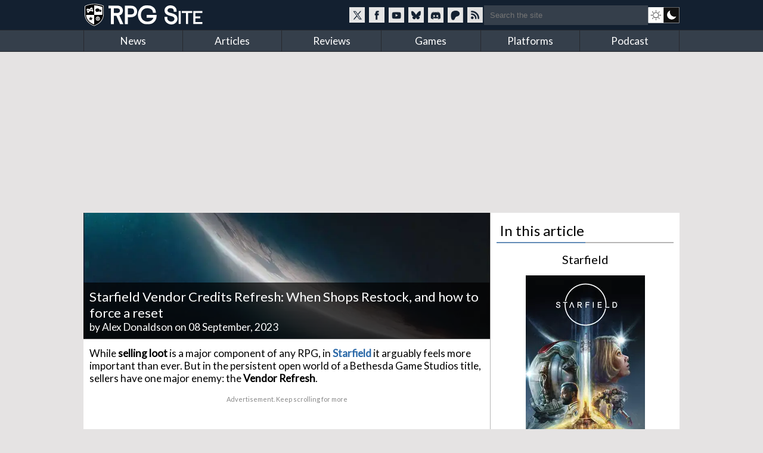

--- FILE ---
content_type: text/html; charset=utf-8
request_url: https://www.rpgsite.net/feature/14774-starfield-vendor-credits-refresh-when-shops-restock-and-how-to-force-a-reset
body_size: 8769
content:
<!doctype html>
<html lang="en" class="">
<head>
  <title>Starfield Vendor Credits Refresh: When Shops Restock, and how to force a reset | RPG Site</title>

  <link rel="preconnect" href="https://fonts.gstatic.com" crossorigin>
  <link rel="preload" href="https://fonts.gstatic.com/s/lato/v24/S6uyw4BMUTPHjxAwXiWtFCfQ7A.woff2" as="font" type="font/woff2" crossorigin>
  <link rel="preload" href="https://fonts.gstatic.com/s/lato/v24/S6uyw4BMUTPHjx4wXiWtFCc.woff2" as="font" type="font/woff2" crossorigin>
  <link href="https://fonts.googleapis.com/css2?family=Lato&display=swap" rel="stylesheet">

  <style>
  /* latin-ext */
  @font-face {
    font-family: 'Lato';
    font-style: normal;
    font-weight: 400;
    font-display: swap;
    src: url(https://fonts.gstatic.com/s/lato/v24/S6uyw4BMUTPHjxAwXiWtFCfQ7A.woff2) format('woff2');
    unicode-range: U+0100-02BA, U+02BD-02C5, U+02C7-02CC, U+02CE-02D7, U+02DD-02FF, U+0304, U+0308, U+0329, U+1D00-1DBF, U+1E00-1E9F, U+1EF2-1EFF, U+2020, U+20A0-20AB, U+20AD-20C0, U+2113, U+2C60-2C7F, U+A720-A7FF;
  }
  /* latin */
  @font-face {
    font-family: 'Lato';
    font-style: normal;
    font-weight: 400;
    font-display: swap;
    src: url(https://fonts.gstatic.com/s/lato/v24/S6uyw4BMUTPHjx4wXiWtFCc.woff2) format('woff2');
    unicode-range: U+0000-00FF, U+0131, U+0152-0153, U+02BB-02BC, U+02C6, U+02DA, U+02DC, U+0304, U+0308, U+0329, U+2000-206F, U+20AC, U+2122, U+2191, U+2193, U+2212, U+2215, U+FEFF, U+FFFD;
  }
  </style>

  <link rel="preconnect" href="https://images.rpgsite.net">
  <link rel="preload" href="/css/app-06b69b2a5cb493e4d0ef7a5d0d201ff0.css?vsn=d" as="style">
  <link rel="preconnect" href="//assets.rpgsite.net">
  <link rel="preload" href="/js/app-9775b80acc085857197bf54ce76781e9.js?vsn=d" as="script">

  <link rel="stylesheet" href="/css/app-06b69b2a5cb493e4d0ef7a5d0d201ff0.css?vsn=d">

  <link rel="search" type="application/opensearchdescription+xml" title="RPG Site" href="/opensearch.xml">
  <link rel="alternate" type="application/rss+xml" href="https://www.rpgsite.net/feed">
  <meta http-equiv="X-UA-Compatible" content="IE=edge,chrome=1">
  <meta name="viewport" content="width=device-width, initial-scale=1">
  <meta http-equiv="content-type" content="text/html; charset=UTF-8">
  <link rel="apple-touch-icon" sizes="57x57" href="//assets.rpgsite.net/assets/favicons/apple-icon-57x57-f551e84142966260ad775c4ba9a047b9a0ed3de12c685c8b5aa3a9cb4141c3e6.png">
  <link rel="apple-touch-icon" sizes="60x60" href="//assets.rpgsite.net/assets/favicons/apple-icon-60x60-c944b81d29b778755e8c749b4596973a9053be10b2dc37279cfceae762b4fc24.png">
  <link rel="apple-touch-icon" sizes="72x72" href="//assets.rpgsite.net/assets/favicons/apple-icon-72x72-f60dbe6c1a6cecae904f57e2ef8ff34120bc39dcb967d22532d93f5383bff7a3.png">
  <link rel="apple-touch-icon" sizes="76x76" href="//assets.rpgsite.net/assets/favicons/apple-icon-76x76-bd4a6545f112d02500922911597622ca9f724731b80c89497d8b66189d2e3b9d.png">
  <link rel="apple-touch-icon" sizes="114x114" href="//assets.rpgsite.net/assets/favicons/apple-icon-114x114-9bbb717de6a54225dcd70399d5ec4cff7c23dda6fb04c5b898906d4506c84656.png">
  <link rel="apple-touch-icon" sizes="120x120" href="//assets.rpgsite.net/assets/favicons/apple-icon-120x120-9f45c3a9e9eb06eb6dd2dd12dde59e02ff0b6326575903ae58bc3d8a83db1230.png">
  <link rel="apple-touch-icon" sizes="144x144" href="//assets.rpgsite.net/assets/favicons/apple-icon-144x144-7b1ca1f95e1c510981e5544e6ac59b1888f770c4e4bfcf01310d9fa53948c9db.png">
  <link rel="apple-touch-icon" sizes="152x152" href="//assets.rpgsite.net/assets/favicons/apple-icon-152x152-7afe5566dcece29bbd0f2e601553adcc886b134bb1c682ab87908162f179f7ef.png">
  <link rel="apple-touch-icon" sizes="180x180" href="//assets.rpgsite.net/assets/favicons/apple-icon-180x180-ae7bd8e0c69470e9cc2d7520486385984349cebc8246eb10674841ee28db0c0c.png">
  <link rel="icon" type="image/png" sizes="192x192" href="//assets.rpgsite.net/assets/favicons/android-icon-192x192-a044a21decd63ff21cdb263e424fc8bc67db69b5cd710d70ea764ba6bf152eff.png">
  <link rel="icon" type="image/png" sizes="32x32" href="//assets.rpgsite.net/assets/favicons/favicon-32x32-c81df4c40ba51d8422249bea7ded7bc630f9ac98ed15797ec72f48b1df7ea303.png">
  <link rel="icon" type="image/png" sizes="96x96" href="//assets.rpgsite.net/assets/favicons/favicon-96x96-96ab55f34b975f915c32c25aedc89dab1a276107def6e59d1b1152bf351cb045.png">
  <link rel="icon" type="image/png" sizes="16x16" href="//assets.rpgsite.net/assets/favicons/favicon-16x16-25f4ff9c4726e139135ce26909cc25ff5b0b4f8f99fc0c151150baec575452d6.png">
  <link rel="manifest" href="//assets.rpgsite.net/assets/favicons/manifest-e95672d4553092f574d19ee4bf1d17197b734d61b67a30e5463c91fd875095d4.json">
  <meta name="msapplication-TileColor" content="#ffffff">
  <meta name="msapplication-TileImage" content="//assets.rpgsite.net/assets/favicons/ms-icon-144x144-7b1ca1f95e1c510981e5544e6ac59b1888f770c4e4bfcf01310d9fa53948c9db.png">
  <meta name="theme-color" content="#ffffff">
  <meta name="robots" content="max-image-preview:large">
  <meta name="facebook-domain-verification" content="kg5cvrqa1higm5aaqmy7t9syu9qrl9">
<meta name="author" content="Alex Donaldson"/><meta name="description" content="If you&#39;re trying to offload your loot in Starfield, you&#39;ll need a shop to have the cash to buy - and quite often, they run out. You can force a credit restock, however."/><meta name="og:image" content="https://images.rpgsite.net/articles/thumbnail/da49c9a1/14774/original/dx1dc.jpg"/><link rel="canonical" href="https://www.rpgsite.net/feature/14774-starfield-vendor-credits-refresh-when-shops-restock-and-how-to-force-a-reset"/>
  <script async src="https://hb.vntsm.com/v4/live/vms/sites/rpgsite.net/index.js"></script>
  <script async src="https://rum.corewebvitals.io/cwv/67c96fe3fada5339f5e8dcd3.js"></script>
  <script defer src="https://api.pirsch.io/pa.js" id="pianjs" data-code="XvK5lE0SwHhW434n3R2RIb0MBjhnrTtL"></script>

  <script type="application/ld+json">
  {
    "@context": "https://schema.org",
    "@type": "WebSite",
    "url": "https://www.rpgsite.net/",
    "potentialAction": {
      "@type": "SearchAction",
      "target": {
        "@type": "EntryPoint",
        "urlTemplate": "https://www.rpgsite.net/search/{search_term_string}"
      },
      "query-input": "required name=search_term_string"
    }
  }
  </script>
  <script defer src="/js/app-9775b80acc085857197bf54ce76781e9.js?vsn=d"></script>
</head>
<body>
<header>

  <input id="drawer-toggle" name="drawer-toggle" type="checkbox">
  <label id="drawer-toggle-label" for="drawer-toggle"></label>

  <div class="blah wrapper">
    <div class="logo-row">
      <div id="logo">
        <a href="/" aria-label="RPG Site Homepage">
          <img src="/images/logo-fb7b79cfc1ec74c32fc852e764c4881d.svg?vsn=d" alt="RPG Site" height="40" width="206">
        </a>
      </div>
    </div>
    <div class="social-search">
    <style>
      .social-blocks .social, .darkmode-toggle {
        background-image: url(/images/nav-icons-e0f21d8bff1e311bafc5ca3674a718be.svg?vsn=d);
      }
    </style>
      <div class="social-blocks">
        <a class="social social-twitter" href="https://twitter.com/rpgsite" rel="nofollow noopener" target="_blank" aria-label="RPG Site Twitter page">
          <span class="hide">RPG Site on X</span>
        </a>
        <a class="social social-facebook" href="https://facebook.com/rpgsite.net" rel="nofollow noopener" target="_blank" aria-label="RPG Site Facebook page">
          <span class="hide">RPG Site on Facebook</span>
        </a>
        <a class="social social-youtube" href="https://youtube.com/rpgsitenet" rel="nofollow noopener" target="_blank" aria-label="RPG Site YouTube page">
          <span class="hide">RPG Site on YouTube</span>
        </a>
        <a class="social social-bsky" href="https://bsky.app/profile/rpgsite.net" rel="nofollow noopener" target="_blank" aria-label="RPG Site Bluesky page">
          <span class="hide">RPG Site on Bluesky</span>
        </a>
        <a class="social social-discord" href="https://discord.gg/sXV8Vb3" rel="nofollow noopener" target="_blank" aria-label="RPG Site Discord chat">
          <span class="hide">RPG Site on Discord</span>
        </a>
        <a class="social social-patreon" href="https://www.patreon.com/cw/RPGSite" rel="nofollow noopener" target="_blank" aria-label="RPG Site Patreon">
          <span class="hide">RPG Site on Patreon</span>
        </a>
        <a class="social social-rss" href="/feed" target="_blank" aria-label="RSS feed">
          <span class="hide">RPG Site news feed</span>
        </a>
      </div>
      <form action="/search" accept-charset="UTF-8" method="get">
        <input placeholder="Search the site" type="text" name="terms">
      </form>
      <a class="darkmode-toggle " href="/toggle?ref=/feature/14774-starfield-vendor-credits-refresh-when-shops-restock-and-how-to-force-a-reset" aria-label="dark mode toggle">

        <span class="hide">Toggle: light/dark mode</span>
      </a>
    </div>
  </div>
  <nav id="drawer" class="nav">
    <div class="wrapper">
      <ul>
        <li><a href="/news">News</a></li>
        <li><a href="/articles">Articles</a></li>
        <li><a href="/reviews">Reviews</a></li>
        <li><a href="/games">Games</a></li>
        <li><a href="/consoles">Platforms</a></li>
        <li><a href="/podcast">Podcast</a></li>
      </ul>
      <div class="clearfix"></div>
    </div>

    <form action="/search" accept-charset="UTF-8" method="get">
      <input placeholder="Search the site" type="search" name="terms">
    </form>
    <div class="clearfix"></div>
  </nav>
  <div class="clearfix"></div>
</header>

<script type="text/javascript">
  let htmlTag = document.querySelector('html');
  document.querySelectorAll('.darkmode-toggle').forEach(function(a) {
    if (!(htmlTag.classList.contains('dark-mode') || htmlTag.classList.contains('light-mode'))) {
      if (window.matchMedia('(prefers-color-scheme: dark)').matches) {
        a.href = a.href + "&from=dark";
      } else {
        a.href = a.href + "&from=light";
      }
    }
  });
</script>
<div class="wrapper">
  <div class="ad-campaign ad-tag">
    <div class="campaign banner">
      <div id="billboard-0"></div>

    </div>
  </div>

  <div class="content">

<script type="application/ld+json">{"@context":"http://schema.org","@type":"Article","author":{"@type":"Person","jobTitle":"Co-Founder, Director & Publisher","name":"Alex Donaldson","url":"https://www.rpgsite.net/author/Alex%20Donaldson"},"dateModified":"2023-11-02T12:55:04Z","datePublished":"2023-09-08T10:27:00Z","description":"If you're trying to offload your loot in Starfield, you'll need a shop to have the cash to buy - and quite often, they run out. You can force a credit restock, however.","headline":"Starfield Vendor Credits Refresh: When Shops Restock, and how to force a reset","image":["https://assets.rpgsite.net/entities/cover_images/000/001/183/cover/StarfieldBig.jpg"],"publisher":{"@type":"Organization","logo":{"@type":"ImageObject","url":"https://www.rpgsite.net/images/logo.png"},"name":"RPG Site"}}</script>

<article role="main">
  <section class="coverstories">

    <div id="bigpic" class="coverstory" data-el="cover-image" style="padding-top: 0">



        <picture>
          <source srcset="https://images.rpgsite.net/entities/cover/da49c9a1/1183/cover/StarfieldBig.webp" type="image/webp">
          <img src="https://images.rpgsite.net/entities/cover/da49c9a1/1183/cover/StarfieldBig.jpg" width="624" height="194" alt="Starfield Vendor Credits Refresh: When Shops Restock, and how to force a reset" style="width:100%;height:100%;max-height:250px;object-fit:cover">
        </picture>

    </div>

    <div class="breadcrumb">
<a href="/games/1183-starfield">Starfield</a>&nbsp;&rsaquo;&nbsp;<a href="/games/1183-starfield/guides">Guides</a>
    </div>
    <div class="cover-info headline" style="bottom: 3px">
      <h1 itemprop="headline">Starfield Vendor Credits Refresh: When Shops Restock, and how to force a reset</h1>
      <div class="byline">


            by <a href="/author/Alex%20Donaldson" class="author">Alex Donaldson</a>


        on 08 September, 2023
      </div>
    </div>
  </section>













  <div id="article-story" class="padded">
<p data-handler="v1">While <strong>selling loot</strong> is a major component of any RPG, in <a href="https://www.rpgsite.net/games/1183-starfield"><strong>Starfield</strong></a> it arguably feels more important than ever. But in the persistent open world of a Bethesda Game Studios title, sellers have one major enemy: the <strong>Vendor Refresh</strong>.</p><div class="ad ad-unit" data-unit="ATF-Video"><div class="ad-label" aria-hidden="true">Advertisement. Keep scrolling for more</div><div class="block"><div id="ATF-Video-0"></div><script>self.__VM = self.__VM || [];self.__VM.push(function (admanager, scope) {scope.Config.get('video').display('ATF-Video-0');});</script></div></div><p data-handler="v1">It’s a pretty simple concept, really. Unlike in a lot of RPGs, vendors and shops in Starfield all actually carry a set amount of credits, the in-universe money across Starfield’s settled systems. That means a vendor can buy stuff off you… so long as they have the credits to afford to do so.</p><p data-handler="v1">This doesn’t just go for shopkeeper NPCs, but also shops that run through terminals and even the special vendors you use for <a href="https://www.rpgsite.net/feature/14724-starfield-shipbuilding-guide-how-to-increase-your-pilot-license-and-install-stronger-ship-modules">ship building</a> and <a href="https://www.rpgsite.net/feature/14753-starfield-selling-ships-and-how-to-register-your-stolen-vessels">selling ships</a>.</p><p data-handler="v1">Vendors will generally have around 5000 credits at the low end as as much as 20,000 credits to play with for buying your gear - which runs out quickly if you’re selling weapons and spacesuits - and even more quickly if you’re <a href="https://www.rpgsite.net/feature/14743-starfield-where-to-sell-contraband-without-getting-scanned">selling contraband</a>. Luckily, there is a way to <strong>reset vendor stock</strong> - which replenishes their cash, too.</p><figure class="image-with-caption">
  <a href="https://images.rpgsite.net/image/da49c9a1/129140/original/starfield-selling-loot-shop-credits-reset.png" data-fslightbox="gallery" data-type="image" target="_blank" rel="noopener">
    <picture>
      <source data-srcset="https://images.rpgsite.net/image/da49c9a1/129140/article/starfield-selling-loot-shop-credits-reset.webp" type="image/webp" width="650" height="366"/>
      <source data-srcset="https://images.rpgsite.net/image/da49c9a1/129140/article/starfield-selling-loot-shop-credits-reset.png" type="image/png" width="650" height="366"/>


        <img src="/images/image-loading-60b0bd5695f11413eb1ef815b3e61969.png?vsn=d" data-src="https://images.rpgsite.net/image/da49c9a1/129140/article/starfield-selling-loot-shop-credits-reset.png" class="lazyload article-image" width="650" height="366" alt="If you try selling to a shop short on credits, you can still offload your items - but you&#39;ll get less - or nothing. " style="display: inline-block"/>
        <noscript>
          <img src="https://images.rpgsite.net/image/da49c9a1/129140/article/starfield-selling-loot-shop-credits-reset.png" class="article-image" width="650" height="366" alt="If you try selling to a shop short on credits, you can still offload your items - but you&#39;ll get less - or nothing. " style="display: inline-block"/>
        </noscript>


    </picture>
  </a>

    <figcaption class="caption">

If you try selling to a shop short on credits, you can still offload your items - but you&#39;ll get less - or nothing.

    </figcaption>

</figure><h2>How to force shops and vendors to restock credits and items in Starfield</h2><p data-handler="v1">If you’re trying to offload a whole lot of stuff and struggling against the cash reserves of vendors, the answer to your woes is surprisingly simple - and it involves embracing Starfield’s world simulation rules a little.</p><p data-handler="v1">Specifically, <strong>all vendors need to restock items and credits is time</strong>. So you can go away and do some missions, or even leave your character idling - or you can use Starfield’s ‘wait’ function.</p><p data-handler="v1">Typically, <strong>vendors reset their stock and cash inventory after around 24 hours local time</strong>. You can wait at any usable seat, or by sleeping in a bed. Luckily, most shops in Starfield have a chair in them, or very nearby.</p><div class="ad ad-unit" data-unit="ATF-PW"><div class="ad-label" aria-hidden="true">Advertisement. Keep scrolling for more</div><div class="block"><div id="ATF-PW-0"></div><script>self.__VM = self.__VM || [];self.__VM.push(function (admanager, scope) {scope.Config.get('double_mpu').display('ATF-PW-0');});</script></div></div><figure class="image-with-caption">
  <a href="https://images.rpgsite.net/image/da49c9a1/129141/original/starfield-shop-inventory-reset-wait-cash-credit-restock.png" data-fslightbox="gallery" data-type="image" target="_blank" rel="noopener">
    <picture>
      <source data-srcset="https://images.rpgsite.net/image/da49c9a1/129141/article/starfield-shop-inventory-reset-wait-cash-credit-restock.webp" type="image/webp" width="650" height="366"/>
      <source data-srcset="https://images.rpgsite.net/image/da49c9a1/129141/article/starfield-shop-inventory-reset-wait-cash-credit-restock.png" type="image/png" width="650" height="366"/>


        <img src="/images/image-loading-60b0bd5695f11413eb1ef815b3e61969.png?vsn=d" data-src="https://images.rpgsite.net/image/da49c9a1/129141/article/starfield-shop-inventory-reset-wait-cash-credit-restock.png" class="lazyload article-image" width="650" height="366" alt="Most shops, such as the UC Surplus in New Atlantis, have seats right inside, making waiting for a restock easy." style="display: inline-block"/>
        <noscript>
          <img src="https://images.rpgsite.net/image/da49c9a1/129141/article/starfield-shop-inventory-reset-wait-cash-credit-restock.png" class="article-image" width="650" height="366" alt="Most shops, such as the UC Surplus in New Atlantis, have seats right inside, making waiting for a restock easy." style="display: inline-block"/>
        </noscript>


    </picture>
  </a>

    <figcaption class="caption">

Most shops, such as the UC Surplus in New Atlantis, have seats right inside, making waiting for a restock easy.

    </figcaption>

</figure><p data-handler="v1">24 hours is the maximum period you can wait for, and you should find that after waiting 24 hours the shop is back to its ‘default’ state, complete with a fresh stack of credits for buying your unwanted gear from both your local inventory and your <a href="https://www.rpgsite.net/feature/14767-your-starfield-ship-inventory-is-a-resource-storage-solution-easily-missed">ship inventory</a>.</p><p data-handler="v1">Waiting can let you sell everything to one shop rather than hopping about - though we suggest you go to one of the shops with a larger cash starting point, such as Trade Authority NPCs (not the terminals). Even then, you’ll probably have to wait several times to empty all your loot, especially if you’ve purchased the haggling skill to get more buck for your bang - which we recommend as one of the <a href="https://www.rpgsite.net/feature/14771-starfield-all-skills-and-rank-up-rewards-and-what-we-recommend-investing-in">best skills in Starfield</a>.</p><p data-handler="v1">It’s worth keeping in mind that any planet on Starfield is governed by two times - UT, the universal time of everywhere, and whatever the local time is on that planet. Depending on the planet, 24 hours local time might be just a few hours UT - or days. The shop resets are all seemingly governed by local time, however.</p><p data-handler="v1"><br/>
 </p>


  </div>

  <div class="comments">

    <div id="article-comments">
      <div id="disqus-container">
        <button id="disqus-button" class="more-info" onclick="showComments()">Show comments</button>
        <div id="disqus-comments">
          <div id="disqus_thread"></div>
        </div>
      </div>
    </div>

  </div>
</article>

<aside>
  <div class="heading">In this article</div>
<style>
.ordered-entities .heading {
  border: 0;
  text-align: center;
}

.ordered-entities .heading::after {
  display: none;
}

.heading.secondary {
  font-size: 20px;
}

a.more-info {
  background: #4e6c8c;/*#597a9d;*/
  margin: 5px 0;
  font-size: 10pt;
  padding: 5px 10px;
  border-radius: 5px;
  display: inline-block;
  color: white;
}

aside .ordered-entities a.more-info:hover {
  background: #597a9d;
  color: white !important;
}

/* .entity-bit { */
/*   display: flex; */
/*   flex-direction: row; */
/* } */

/* .entity-bit img { */
/*   display: flex; */
/*   flex-direction: column; */
/* } */

/* .entity-bit.row .entity-info { */
/*   display: flex; */
/*   flex-direction: column; */
/*   justify-content: center; */
/* } */

</style>

<div class="ordered-entities">

  <div class="primary-entity">
<style>
.row .column {
  width: 50%;
  display: inline-block;
  float: left;
  border-right-width: 1px;/* solid; solid #dedede;*/
  padding: 5px 0;
}

.row .column:last-of-type {
  border-right: 0px;
  padding: 5px 10px;
}

.boxart {
  width: 200px;
  margin: 0 auto;
  position: relative;
  text-align: center;
}

.row {
  padding: 5px;
  padding-left: 0;
}

a.game-title {
  font-size: 14pt;
}
</style>

<div class="heading secondary"><a href="/games/1183-starfield">Starfield</a></div>
<div class="boxart">


  <a href="/games/1183-starfield">
    <picture>
      <source srcset="https://images.rpgsite.net/image/da49c9a1/132017/boxart/Starfield_Steam_Vert-Art.webp" type="image/webp" width="auto" height="auto" />
      <source srcset="https://images.rpgsite.net/image/da49c9a1/132017/boxart/Starfield_Steam_Vert-Art.jpg" type="image/jpeg" width="auto" height="auto" />

      <img src="https://images.rpgsite.net/image/da49c9a1/132017/boxart/Starfield_Steam_Vert-Art.jpg" width="auto" height="auto" alt="Starfield boxart" />
    </picture>
  </a>
</div>

<div class="entity-info row with-bottom-border consoles">
  <b class="label">Platforms:</b>

    <a href="/consoles/1530-xbox-series-sx">
      <img src="//assets.rpgsite.net/entities/consoles/icons/000/000/023/original/xbox-series-x-s.png" title="Xbox Series S|X" alt="Xbox Series S|X" width="24" height="34" />
    </a>

    <a href="/consoles/1-pc">
      <img src="//assets.rpgsite.net/entities/consoles/icons/000/000/001/original/pc.png" title="PC" alt="PC" width="24" height="34" />
    </a>

</div>


















<div class="entity-info row with-columns with-bottom-border">

    <div class="column">
      <b class="label">Publisher:</b> Bethesda Softworks
    </div>


    <div class="column">
      <b class="label">Developer:</b> Bethesda Game Studios
    </div>

</div>
















<div class="entity-info row">
  <b class="label">Original release dates:</b>


  <div class="date">
    <img width="16" height="11" src="//assets.rpgsite.net/assets/flags/us-751fb5eafbaf826377e46c4ebc959043b9f2e8ddf5d2024cf8056add6442bcb2.png" alt="US release date" />
    &nbsp;6 September, 2023
  </div>


  <div class="date">
    <img width="16" height="11" src="//assets.rpgsite.net/assets/flags/eu-37009e7b7298cb1487bb0d0c563a4dcb5f1486f41a0b05df1a2d7c09a2b9264b.png" alt="European release date" />
    &nbsp;6 September, 2023
  </div>

</div>


<div class="entity-info row with-bottom border" style="border-bottom-width: 2px; text-align: right;">
  <a class="more-info" href="/games/1183-starfield">More info &rarr;</a>
</div>

  </div>

</div>

<div class="campaign square ad-unit mt-10">

    <div id="ATF-PW-99"></div>
    <script>
      self.__VM = self.__VM || [];
      self.__VM.push(function (admanager, scope) {
        scope.Config.get('double_mpu').display('ATF-PW-99');
      });
    </script>
</div>











</aside>

<style type="text/css">
#article-comments {
  padding-top: 10px;
  border-top: 1px solid #5f5f5f;
  clear: both;
}

#disqus-button {
  width: 100%;
  padding: 10px;
  cursor: pointer;
  color: #fff;
    background: #4e6c8c;
    margin: 5px 0;
    font-size: 10pt;
    padding: 10px;
    border-radius: 5px;
}
#disqus-button:hover {
      background: #597a9d;
}
#disqus-comments {
  display: none;
}
</style>

<script type="text/javascript">
  function showComments() {
    var disqusButton = document.getElementById('disqus-button');
    disqusButton.parentNode.removeChild(disqusButton);

    var disqusComments = document.getElementById('disqus-comments');
    disqusComments.style.display = 'block';

    var disqus_shortname = 'rpgsitenet';
    var disqus_identifier = 'article-14774';
    (function() {
      var dsq = document.createElement('script'); dsq.type = 'text/javascript'; dsq.async = true;
      dsq.src = '//' + disqus_shortname + '.disqus.com/embed.js';
      (document.getElementsByTagName('head')[0] || document.getElementsByTagName('body')[0]).appendChild(dsq);
    })();
  }
</script>
    <div class="clearfix"></div>

    <div class="scroll-to-top">
      <a href="#">Scroll to top &uarr;</a>
    </div>
  </div>
</div>

<div class="ad-campaign ad-tag">
  <div class="campaign leaderboard">
    <div id="leaderboard-0"></div>
  </div>
</div>
<footer>
  <div class="copyright">
    <div class="centered">
      <img src="/images/logo-fb7b79cfc1ec74c32fc852e764c4881d.svg?vsn=d" alt="RPG Site" height="40" width="206">
      <div class="copyright-text">Copyright &copy; 2006-2026 Mist Network and its owners. All rights reserved.<br>Operated by Double Black Limited. Powered by Mist Engine.</div>
      <div class="clearfix"></div>
    </div>
  </div>
  <div class="links">
    <div class="wrapper">
      <div class="footer-section">
        <b>RPG Site</b>
        <a href="/about-us">About / FAQ</a>
        <br><a href="/ethics">Ethics statement</a>
        <br><a href="/legal">Privacy &amp; Legal</a>
        <br><a href="/staff">Staff</a>
        <br><a href="/contribute">Write for us</a>
        <br><a href="/advertise">Advertise</a>
        <br><a href="/cdn-cgi/l/email-protection#87f4f3e6e1e1c7f5f7e0f4eef3e2a9e9e2f3">Contact</a>
        <br><a href="/feed">RSS Feeds</a>
      </div>
      <div class="footer-section">
        <b>SOCIAL MEDIA</b>
        <a href="//twitter.com/rpgsite" rel="nofollow noopener" target="_blank">Twitter</a>
        <br><a href="//youtube.com/rpgsitenet" rel="nofollow noopener" target="_blank">YouTube Channel</a>
        <br><a href="//facebook.com/rpgsite.net" rel="nofollow noopener" target="_blank">Facebook</a>
        <br><a href="//store.steampowered.com/curator/6070552-RPG-Site" rel="nofollow noopener" target="_blank">Steam Curator Group</a>
        <br><a href="//discord.gg/sXV8Vb3" rel="nofollow noopener" target="_blank">Discord Chat</a>
        <br><a href="//www.mognetcentral.com" rel="noopener" target="_blank">Community Forums</a>
        <br><a href="/feed">RSS Feed</a>
      </div>
      <div class="footer-section">
        <b>RECOMMENDED</b>
        <a href="//www.videogameschronicle.com">Video Games Chronicle</a>
      </div>
      <div class="footer-section">
        <b>SECTIONS</b>
        <a href="/news">News</a>
        <br><a href="/articles">Articles</a>
        <br><a href="/reviews">Reviews</a>
        <br><a href="/games">Games</a>
        <br><a href="/consoles">Platforms</a>
        <br><a href="/podcast">Podcast</a>
      </div>
    </div>
    <div class="clearfix"></div>
  </div>
</footer>
<script data-cfasync="false" src="/cdn-cgi/scripts/5c5dd728/cloudflare-static/email-decode.min.js"></script><script>(function(i,s,o,g,r,a,m){i['GoogleAnalyticsObject']=r;i[r]=i[r]||function(){
(i[r].q=i[r].q||[]).push(arguments)},i[r].l=1*new Date();a=s.createElement(o),
m=s.getElementsByTagName(o)[0];a.async=1;a.src=g;m.parentNode.insertBefore(a,m)
})(window,document,'script','//www.google-analytics.com/analytics.js','ga');

  ga('create', 'UA-71823686-1', 'auto');

  ga('send', 'pageview');

</script>

<script async src="https://www.googletagmanager.com/gtag/js?id=UA-44058280-1"></script>

<script type="text/javascript">
   window.dataLayer = window.dataLayer || [];
   function gtag(){dataLayer.push(arguments);}
   gtag('js', new Date());
   gtag('config', 'UA-44058280-1');
</script>

<script>
  self.__VM = self.__VM || [];
  self.__VM.push(function (admanager, scope) {
    scope.Config.get('desktop_takeover').display('billboard-0');
    scope.Config.get('leaderboard').display('leaderboard-0');
  });
</script>

<script defer src="https://static.cloudflareinsights.com/beacon.min.js/vcd15cbe7772f49c399c6a5babf22c1241717689176015" integrity="sha512-ZpsOmlRQV6y907TI0dKBHq9Md29nnaEIPlkf84rnaERnq6zvWvPUqr2ft8M1aS28oN72PdrCzSjY4U6VaAw1EQ==" data-cf-beacon='{"version":"2024.11.0","token":"bf2c1c7a80b74282a8b660e8eb50f046","r":1,"server_timing":{"name":{"cfCacheStatus":true,"cfEdge":true,"cfExtPri":true,"cfL4":true,"cfOrigin":true,"cfSpeedBrain":true},"location_startswith":null}}' crossorigin="anonymous"></script>
</body>
</html>

--- FILE ---
content_type: text/javascript
request_url: https://hb.vntsm.com/v4/live/vms/sites/rpgsite.net/index.js
body_size: 17991
content:
(()=>{"use strict";var e,a,t,n,r={34(e,a,t){var n=t(4901);e.exports=function(e){return"object"==typeof e?null!==e:n(e)}},283(e,a,t){var n=t(9504),r=t(9039),s=t(4901),i=t(9297),l=t(3724),o=t(350).CONFIGURABLE,d=t(3706),u=t(1181),p=u.enforce,m=u.get,c=String,M=Object.defineProperty,f=n("".slice),S=n("".replace),I=n([].join),A=l&&!r(function(){return 8!==M(function(){},"length",{value:8}).length}),B=String(String).split("String"),g=e.exports=function(e,a,t){"Symbol("===f(c(a),0,7)&&(a="["+S(c(a),/^Symbol\(([^)]*)\).*$/,"$1")+"]"),t&&t.getter&&(a="get "+a),t&&t.setter&&(a="set "+a),(!i(e,"name")||o&&e.name!==a)&&(l?M(e,"name",{value:a,configurable:!0}):e.name=a),A&&t&&i(t,"arity")&&e.length!==t.arity&&M(e,"length",{value:t.arity});try{t&&i(t,"constructor")&&t.constructor?l&&M(e,"prototype",{writable:!1}):e.prototype&&(e.prototype=void 0)}catch(e){}var n=p(e);return i(n,"source")||(n.source=I(B,"string"==typeof a?a:"")),e};Function.prototype.toString=g(function(){return s(this)&&m(this).source||d(this)},"toString")},350(e,a,t){var n=t(3724),r=t(9297),s=Function.prototype,i=n&&Object.getOwnPropertyDescriptor,l=r(s,"name"),o=l&&"something"===function(){}.name,d=l&&(!n||n&&i(s,"name").configurable);e.exports={EXISTS:l,PROPER:o,CONFIGURABLE:d}},397(e,a,t){var n=t(7751);e.exports=n("document","documentElement")},421(e){e.exports={}},616(e,a,t){var n=t(9039);e.exports=!n(function(){var e=function(){}.bind();return"function"!=typeof e||e.hasOwnProperty("prototype")})},687(e,a,t){var n=t(4913).f,r=t(9297),s=t(8227)("toStringTag");e.exports=function(e,a,t){e&&!t&&(e=e.prototype),e&&!r(e,s)&&n(e,s,{configurable:!0,value:a})}},741(e){var a=Math.ceil,t=Math.floor;e.exports=Math.trunc||function(e){var n=+e;return(n>0?t:a)(n)}},757(e,a,t){var n=t(7751),r=t(4901),s=t(1625),i=t(7040),l=Object;e.exports=i?function(e){return"symbol"==typeof e}:function(e){var a=n("Symbol");return r(a)&&s(a.prototype,l(e))}},1072(e,a,t){var n=t(1828),r=t(8727);e.exports=Object.keys||function(e){return n(e,r)}},1088(e,a,t){var n=t(6518),r=t(9565),s=t(6395),i=t(350),l=t(4901),o=t(3994),d=t(2787),u=t(2967),p=t(687),m=t(6699),c=t(6840),M=t(8227),f=t(6269),S=t(7657),I=i.PROPER,A=i.CONFIGURABLE,B=S.IteratorPrototype,g=S.BUGGY_SAFARI_ITERATORS,G=M("iterator"),C="keys",b="values",v="entries",T=function(){return this};e.exports=function(e,a,t,i,M,S,P){o(t,a,i);var E,R,N,y=function(e){if(e===M&&K)return K;if(!g&&e&&e in O)return O[e];switch(e){case C:case b:case v:return function(){return new t(this,e)}}return function(){return new t(this)}},L=a+" Iterator",h=!1,O=e.prototype,x=O[G]||O["@@iterator"]||M&&O[M],K=!g&&x||y(M),V="Array"===a&&O.entries||x;if(V&&(E=d(V.call(new e)))!==Object.prototype&&E.next&&(s||d(E)===B||(u?u(E,B):l(E[G])||c(E,G,T)),p(E,L,!0,!0),s&&(f[L]=T)),I&&M===b&&x&&x.name!==b&&(!s&&A?m(O,"name",b):(h=!0,K=function(){return r(x,this)})),M)if(R={values:y(b),keys:S?K:y(C),entries:y(v)},P)for(N in R)(g||h||!(N in O))&&c(O,N,R[N]);else n({target:a,proto:!0,forced:g||h},R);return s&&!P||O[G]===K||c(O,G,K,{name:M}),f[a]=K,R}},1181(e,a,t){var n,r,s,i=t(8622),l=t(4576),o=t(34),d=t(6699),u=t(9297),p=t(7629),m=t(6119),c=t(421),M="Object already initialized",f=l.TypeError,S=l.WeakMap;if(i||p.state){var I=p.state||(p.state=new S);I.get=I.get,I.has=I.has,I.set=I.set,n=function(e,a){if(I.has(e))throw new f(M);return a.facade=e,I.set(e,a),a},r=function(e){return I.get(e)||{}},s=function(e){return I.has(e)}}else{var A=m("state");c[A]=!0,n=function(e,a){if(u(e,A))throw new f(M);return a.facade=e,d(e,A,a),a},r=function(e){return u(e,A)?e[A]:{}},s=function(e){return u(e,A)}}e.exports={set:n,get:r,has:s,enforce:function(e){return s(e)?r(e):n(e,{})},getterFor:function(e){return function(a){var t;if(!o(a)||(t=r(a)).type!==e)throw new f("Incompatible receiver, "+e+" required");return t}}}},1291(e,a,t){var n=t(741);e.exports=function(e){var a=+e;return a!=a||0===a?0:n(a)}},1625(e,a,t){var n=t(9504);e.exports=n({}.isPrototypeOf)},1828(e,a,t){var n=t(9504),r=t(9297),s=t(5397),i=t(9617).indexOf,l=t(421),o=n([].push);e.exports=function(e,a){var t,n=s(e),d=0,u=[];for(t in n)!r(l,t)&&r(n,t)&&o(u,t);for(;a.length>d;)r(n,t=a[d++])&&(~i(u,t)||o(u,t));return u}},2195(e,a,t){var n=t(9504),r=n({}.toString),s=n("".slice);e.exports=function(e){return s(r(e),8,-1)}},2211(e,a,t){var n=t(9039);e.exports=!n(function(){function e(){}return e.prototype.constructor=null,Object.getPrototypeOf(new e)!==e.prototype})},2360(e,a,t){var n,r=t(8551),s=t(6801),i=t(8727),l=t(421),o=t(397),d=t(4055),u=t(6119),p="prototype",m="script",c=u("IE_PROTO"),M=function(){},f=function(e){return"<"+m+">"+e+"</"+m+">"},S=function(e){e.write(f("")),e.close();var a=e.parentWindow.Object;return e=null,a},I=function(){try{n=new ActiveXObject("htmlfile")}catch(e){}var e,a,t;I="undefined"!=typeof document?document.domain&&n?S(n):(a=d("iframe"),t="java"+m+":",a.style.display="none",o.appendChild(a),a.src=String(t),(e=a.contentWindow.document).open(),e.write(f("document.F=Object")),e.close(),e.F):S(n);for(var r=i.length;r--;)delete I[p][i[r]];return I()};l[c]=!0,e.exports=Object.create||function(e,a){var t;return null!==e?(M[p]=r(e),t=new M,M[p]=null,t[c]=e):t=I(),void 0===a?t:s.f(t,a)}},2529(e){e.exports=function(e,a){return{value:e,done:a}}},2777(e,a,t){var n=t(9565),r=t(34),s=t(757),i=t(5966),l=t(4270),o=t(8227),d=TypeError,u=o("toPrimitive");e.exports=function(e,a){if(!r(e)||s(e))return e;var t,o=i(e,u);if(o){if(void 0===a&&(a="default"),t=n(o,e,a),!r(t)||s(t))return t;throw new d("Can't convert object to primitive value")}return void 0===a&&(a="number"),l(e,a)}},2787(e,a,t){var n=t(9297),r=t(4901),s=t(8981),i=t(6119),l=t(2211),o=i("IE_PROTO"),d=Object,u=d.prototype;e.exports=l?d.getPrototypeOf:function(e){var a=s(e);if(n(a,o))return a[o];var t=a.constructor;return r(t)&&a instanceof t?t.prototype:a instanceof d?u:null}},2796(e,a,t){var n=t(9039),r=t(4901),s=/#|\.prototype\./,i=function(e,a){var t=o[l(e)];return t===u||t!==d&&(r(a)?n(a):!!a)},l=i.normalize=function(e){return String(e).replace(s,".").toLowerCase()},o=i.data={},d=i.NATIVE="N",u=i.POLYFILL="P";e.exports=i},2839(e,a,t){var n=t(4576).navigator,r=n&&n.userAgent;e.exports=r?String(r):""},2953(e,a,t){var n=t(4576),r=t(7400),s=t(9296),i=t(3792),l=t(6699),o=t(687),d=t(8227)("iterator"),u=i.values,p=function(e,a){if(e){if(e[d]!==u)try{l(e,d,u)}catch(a){e[d]=u}if(o(e,a,!0),r[a])for(var t in i)if(e[t]!==i[t])try{l(e,t,i[t])}catch(a){e[t]=i[t]}}};for(var m in r)p(n[m]&&n[m].prototype,m);p(s,"DOMTokenList")},2967(e,a,t){var n=t(6706),r=t(34),s=t(7750),i=t(3506);e.exports=Object.setPrototypeOf||("__proto__"in{}?function(){var e,a=!1,t={};try{(e=n(Object.prototype,"__proto__","set"))(t,[]),a=t instanceof Array}catch(e){}return function(t,n){return s(t),i(n),r(t)?(a?e(t,n):t.__proto__=n,t):t}}():void 0)},3392(e,a,t){var n=t(9504),r=0,s=Math.random(),i=n(1.1.toString);e.exports=function(e){return"Symbol("+(void 0===e?"":e)+")_"+i(++r+s,36)}},3506(e,a,t){var n=t(3925),r=String,s=TypeError;e.exports=function(e){if(n(e))return e;throw new s("Can't set "+r(e)+" as a prototype")}},3706(e,a,t){var n=t(9504),r=t(4901),s=t(7629),i=n(Function.toString);r(s.inspectSource)||(s.inspectSource=function(e){return i(e)}),e.exports=s.inspectSource},3717(e,a){a.f=Object.getOwnPropertySymbols},3724(e,a,t){var n=t(9039);e.exports=!n(function(){return 7!==Object.defineProperty({},1,{get:function(){return 7}})[1]})},3792(e,a,t){var n=t(5397),r=t(6469),s=t(6269),i=t(1181),l=t(4913).f,o=t(1088),d=t(2529),u=t(6395),p=t(3724),m="Array Iterator",c=i.set,M=i.getterFor(m);e.exports=o(Array,"Array",function(e,a){c(this,{type:m,target:n(e),index:0,kind:a})},function(){var e=M(this),a=e.target,t=e.index++;if(!a||t>=a.length)return e.target=null,d(void 0,!0);switch(e.kind){case"keys":return d(t,!1);case"values":return d(a[t],!1)}return d([t,a[t]],!1)},"values");var f=s.Arguments=s.Array;if(r("keys"),r("values"),r("entries"),!u&&p&&"values"!==f.name)try{l(f,"name",{value:"values"})}catch(e){}},3925(e,a,t){var n=t(34);e.exports=function(e){return n(e)||null===e}},3994(e,a,t){var n=t(7657).IteratorPrototype,r=t(2360),s=t(6980),i=t(687),l=t(6269),o=function(){return this};e.exports=function(e,a,t,d){var u=a+" Iterator";return e.prototype=r(n,{next:s(+!d,t)}),i(e,u,!1,!0),l[u]=o,e}},4055(e,a,t){var n=t(4576),r=t(34),s=n.document,i=r(s)&&r(s.createElement);e.exports=function(e){return i?s.createElement(e):{}}},4117(e){e.exports=function(e){return null==e}},4270(e,a,t){var n=t(9565),r=t(4901),s=t(34),i=TypeError;e.exports=function(e,a){var t,l;if("string"===a&&r(t=e.toString)&&!s(l=n(t,e)))return l;if(r(t=e.valueOf)&&!s(l=n(t,e)))return l;if("string"!==a&&r(t=e.toString)&&!s(l=n(t,e)))return l;throw new i("Can't convert object to primitive value")}},4495(e,a,t){var n=t(9519),r=t(9039),s=t(4576).String;e.exports=!!Object.getOwnPropertySymbols&&!r(function(){var e=Symbol("symbol detection");return!s(e)||!(Object(e)instanceof Symbol)||!Symbol.sham&&n&&n<41})},4576(e,a,t){var n=function(e){return e&&e.Math===Math&&e};e.exports=n("object"==typeof globalThis&&globalThis)||n("object"==typeof window&&window)||n("object"==typeof self&&self)||n("object"==typeof t.g&&t.g)||n("object"==typeof this&&this)||function(){return this}()||Function("return this")()},4901(e){var a="object"==typeof document&&document.all;e.exports=void 0===a&&void 0!==a?function(e){return"function"==typeof e||e===a}:function(e){return"function"==typeof e}},4913(e,a,t){var n=t(3724),r=t(5917),s=t(8686),i=t(8551),l=t(6969),o=TypeError,d=Object.defineProperty,u=Object.getOwnPropertyDescriptor,p="enumerable",m="configurable",c="writable";a.f=n?s?function(e,a,t){if(i(e),a=l(a),i(t),"function"==typeof e&&"prototype"===a&&"value"in t&&c in t&&!t[c]){var n=u(e,a);n&&n[c]&&(e[a]=t.value,t={configurable:m in t?t[m]:n[m],enumerable:p in t?t[p]:n[p],writable:!1})}return d(e,a,t)}:d:function(e,a,t){if(i(e),a=l(a),i(t),r)try{return d(e,a,t)}catch(e){}if("get"in t||"set"in t)throw new o("Accessors not supported");return"value"in t&&(e[a]=t.value),e}},5031(e,a,t){var n=t(7751),r=t(9504),s=t(8480),i=t(3717),l=t(8551),o=r([].concat);e.exports=n("Reflect","ownKeys")||function(e){var a=s.f(l(e)),t=i.f;return t?o(a,t(e)):a}},5397(e,a,t){var n=t(7055),r=t(7750);e.exports=function(e){return n(r(e))}},5610(e,a,t){var n=t(1291),r=Math.max,s=Math.min;e.exports=function(e,a){var t=n(e);return t<0?r(t+a,0):s(t,a)}},5745(e,a,t){var n=t(7629);e.exports=function(e,a){return n[e]||(n[e]=a||{})}},5917(e,a,t){var n=t(3724),r=t(9039),s=t(4055);e.exports=!n&&!r(function(){return 7!==Object.defineProperty(s("div"),"a",{get:function(){return 7}}).a})},5966(e,a,t){var n=t(9306),r=t(4117);e.exports=function(e,a){var t=e[a];return r(t)?void 0:n(t)}},6119(e,a,t){var n=t(5745),r=t(3392),s=n("keys");e.exports=function(e){return s[e]||(s[e]=r(e))}},6198(e,a,t){var n=t(8014);e.exports=function(e){return n(e.length)}},6269(e){e.exports={}},6395(e){e.exports=!1},6469(e,a,t){var n=t(8227),r=t(2360),s=t(4913).f,i=n("unscopables"),l=Array.prototype;void 0===l[i]&&s(l,i,{configurable:!0,value:r(null)}),e.exports=function(e){l[i][e]=!0}},6518(e,a,t){var n=t(4576),r=t(7347).f,s=t(6699),i=t(6840),l=t(9433),o=t(7740),d=t(2796);e.exports=function(e,a){var t,u,p,m,c,M=e.target,f=e.global,S=e.stat;if(t=f?n:S?n[M]||l(M,{}):n[M]&&n[M].prototype)for(u in a){if(m=a[u],p=e.dontCallGetSet?(c=r(t,u))&&c.value:t[u],!d(f?u:M+(S?".":"#")+u,e.forced)&&void 0!==p){if(typeof m==typeof p)continue;o(m,p)}(e.sham||p&&p.sham)&&s(m,"sham",!0),i(t,u,m,e)}}},6699(e,a,t){var n=t(3724),r=t(4913),s=t(6980);e.exports=n?function(e,a,t){return r.f(e,a,s(1,t))}:function(e,a,t){return e[a]=t,e}},6706(e,a,t){var n=t(9504),r=t(9306);e.exports=function(e,a,t){try{return n(r(Object.getOwnPropertyDescriptor(e,a)[t]))}catch(e){}}},6801(e,a,t){var n=t(3724),r=t(8686),s=t(4913),i=t(8551),l=t(5397),o=t(1072);a.f=n&&!r?Object.defineProperties:function(e,a){i(e);for(var t,n=l(a),r=o(a),d=r.length,u=0;d>u;)s.f(e,t=r[u++],n[t]);return e}},6823(e){var a=String;e.exports=function(e){try{return a(e)}catch(e){return"Object"}}},6840(e,a,t){var n=t(4901),r=t(4913),s=t(283),i=t(9433);e.exports=function(e,a,t,l){l||(l={});var o=l.enumerable,d=void 0!==l.name?l.name:a;if(n(t)&&s(t,d,l),l.global)o?e[a]=t:i(a,t);else{try{l.unsafe?e[a]&&(o=!0):delete e[a]}catch(e){}o?e[a]=t:r.f(e,a,{value:t,enumerable:!1,configurable:!l.nonConfigurable,writable:!l.nonWritable})}return e}},6969(e,a,t){var n=t(2777),r=t(757);e.exports=function(e){var a=n(e,"string");return r(a)?a:a+""}},6980(e){e.exports=function(e,a){return{enumerable:!(1&e),configurable:!(2&e),writable:!(4&e),value:a}}},7040(e,a,t){var n=t(4495);e.exports=n&&!Symbol.sham&&"symbol"==typeof Symbol.iterator},7055(e,a,t){var n=t(9504),r=t(9039),s=t(2195),i=Object,l=n("".split);e.exports=r(function(){return!i("z").propertyIsEnumerable(0)})?function(e){return"String"===s(e)?l(e,""):i(e)}:i},7347(e,a,t){var n=t(3724),r=t(9565),s=t(8773),i=t(6980),l=t(5397),o=t(6969),d=t(9297),u=t(5917),p=Object.getOwnPropertyDescriptor;a.f=n?p:function(e,a){if(e=l(e),a=o(a),u)try{return p(e,a)}catch(e){}if(d(e,a))return i(!r(s.f,e,a),e[a])}},7400(e){e.exports={CSSRuleList:0,CSSStyleDeclaration:0,CSSValueList:0,ClientRectList:0,DOMRectList:0,DOMStringList:0,DOMTokenList:1,DataTransferItemList:0,FileList:0,HTMLAllCollection:0,HTMLCollection:0,HTMLFormElement:0,HTMLSelectElement:0,MediaList:0,MimeTypeArray:0,NamedNodeMap:0,NodeList:1,PaintRequestList:0,Plugin:0,PluginArray:0,SVGLengthList:0,SVGNumberList:0,SVGPathSegList:0,SVGPointList:0,SVGStringList:0,SVGTransformList:0,SourceBufferList:0,StyleSheetList:0,TextTrackCueList:0,TextTrackList:0,TouchList:0}},7629(e,a,t){var n=t(6395),r=t(4576),s=t(9433),i="__core-js_shared__",l=e.exports=r[i]||s(i,{});(l.versions||(l.versions=[])).push({version:"3.47.0",mode:n?"pure":"global",copyright:"© 2014-2025 Denis Pushkarev (zloirock.ru), 2025 CoreJS Company (core-js.io)",license:"https://github.com/zloirock/core-js/blob/v3.47.0/LICENSE",source:"https://github.com/zloirock/core-js"})},7657(e,a,t){var n,r,s,i=t(9039),l=t(4901),o=t(34),d=t(2360),u=t(2787),p=t(6840),m=t(8227),c=t(6395),M=m("iterator"),f=!1;[].keys&&("next"in(s=[].keys())?(r=u(u(s)))!==Object.prototype&&(n=r):f=!0),!o(n)||i(function(){var e={};return n[M].call(e)!==e})?n={}:c&&(n=d(n)),l(n[M])||p(n,M,function(){return this}),e.exports={IteratorPrototype:n,BUGGY_SAFARI_ITERATORS:f}},7740(e,a,t){var n=t(9297),r=t(5031),s=t(7347),i=t(4913);e.exports=function(e,a,t){for(var l=r(a),o=i.f,d=s.f,u=0;u<l.length;u++){var p=l[u];n(e,p)||t&&n(t,p)||o(e,p,d(a,p))}}},7750(e,a,t){var n=t(4117),r=TypeError;e.exports=function(e){if(n(e))throw new r("Can't call method on "+e);return e}},7751(e,a,t){var n=t(4576),r=t(4901);e.exports=function(e,a){return arguments.length<2?(t=n[e],r(t)?t:void 0):n[e]&&n[e][a];var t}},8014(e,a,t){var n=t(1291),r=Math.min;e.exports=function(e){var a=n(e);return a>0?r(a,9007199254740991):0}},8227(e,a,t){var n=t(4576),r=t(5745),s=t(9297),i=t(3392),l=t(4495),o=t(7040),d=n.Symbol,u=r("wks"),p=o?d.for||d:d&&d.withoutSetter||i;e.exports=function(e){return s(u,e)||(u[e]=l&&s(d,e)?d[e]:p("Symbol."+e)),u[e]}},8480(e,a,t){var n=t(1828),r=t(8727).concat("length","prototype");a.f=Object.getOwnPropertyNames||function(e){return n(e,r)}},8551(e,a,t){var n=t(34),r=String,s=TypeError;e.exports=function(e){if(n(e))return e;throw new s(r(e)+" is not an object")}},8622(e,a,t){var n=t(4576),r=t(4901),s=n.WeakMap;e.exports=r(s)&&/native code/.test(String(s))},8686(e,a,t){var n=t(3724),r=t(9039);e.exports=n&&r(function(){return 42!==Object.defineProperty(function(){},"prototype",{value:42,writable:!1}).prototype})},8727(e){e.exports=["constructor","hasOwnProperty","isPrototypeOf","propertyIsEnumerable","toLocaleString","toString","valueOf"]},8773(e,a){var t={}.propertyIsEnumerable,n=Object.getOwnPropertyDescriptor,r=n&&!t.call({1:2},1);a.f=r?function(e){var a=n(this,e);return!!a&&a.enumerable}:t},8981(e,a,t){var n=t(7750),r=Object;e.exports=function(e){return r(n(e))}},9039(e){e.exports=function(e){try{return!!e()}catch(e){return!0}}},9296(e,a,t){var n=t(4055)("span").classList,r=n&&n.constructor&&n.constructor.prototype;e.exports=r===Object.prototype?void 0:r},9297(e,a,t){var n=t(9504),r=t(8981),s=n({}.hasOwnProperty);e.exports=Object.hasOwn||function(e,a){return s(r(e),a)}},9306(e,a,t){var n=t(4901),r=t(6823),s=TypeError;e.exports=function(e){if(n(e))return e;throw new s(r(e)+" is not a function")}},9433(e,a,t){var n=t(4576),r=Object.defineProperty;e.exports=function(e,a){try{r(n,e,{value:a,configurable:!0,writable:!0})}catch(t){n[e]=a}return a}},9504(e,a,t){var n=t(616),r=Function.prototype,s=r.call,i=n&&r.bind.bind(s,s);e.exports=n?i:function(e){return function(){return s.apply(e,arguments)}}},9519(e,a,t){var n,r,s=t(4576),i=t(2839),l=s.process,o=s.Deno,d=l&&l.versions||o&&o.version,u=d&&d.v8;u&&(r=(n=u.split("."))[0]>0&&n[0]<4?1:+(n[0]+n[1])),!r&&i&&(!(n=i.match(/Edge\/(\d+)/))||n[1]>=74)&&(n=i.match(/Chrome\/(\d+)/))&&(r=+n[1]),e.exports=r},9565(e,a,t){var n=t(616),r=Function.prototype.call;e.exports=n?r.bind(r):function(){return r.apply(r,arguments)}},9617(e,a,t){var n=t(5397),r=t(5610),s=t(6198),i=function(e){return function(a,t,i){var l=n(a),o=s(l);if(0===o)return!e&&-1;var d,u=r(i,o);if(e&&t!=t){for(;o>u;)if((d=l[u++])!=d)return!0}else for(;o>u;u++)if((e||u in l)&&l[u]===t)return e||u||0;return!e&&-1}};e.exports={includes:i(!0),indexOf:i(!1)}}},s={};function i(e){var a=s[e];if(void 0!==a)return a.exports;var t=s[e]={id:e,exports:{}};return r[e].call(t.exports,t,t.exports,i),t.exports}i.m=r,i.n=e=>{var a=e&&e.__esModule?()=>e.default:()=>e;return i.d(a,{a}),a},a=Object.getPrototypeOf?e=>Object.getPrototypeOf(e):e=>e.__proto__,i.t=function(t,n){if(1&n&&(t=this(t)),8&n)return t;if("object"==typeof t&&t){if(4&n&&t.__esModule)return t;if(16&n&&"function"==typeof t.then)return t}var r=Object.create(null);i.r(r);var s={};e=e||[null,a({}),a([]),a(a)];for(var l=2&n&&t;("object"==typeof l||"function"==typeof l)&&!~e.indexOf(l);l=a(l))Object.getOwnPropertyNames(l).forEach(e=>s[e]=()=>t[e]);return s.default=()=>t,i.d(r,s),r},i.d=(e,a)=>{for(var t in a)i.o(a,t)&&!i.o(e,t)&&Object.defineProperty(e,t,{enumerable:!0,get:a[t]})},i.f={},i.e=(e,a)=>Promise.all(Object.keys(i.f).reduce((t,n)=>(i.f[n](e,t,a),t),[])),i.u=e=>e+".js",i.g=function(){if("object"==typeof globalThis)return globalThis;try{return this||new Function("return this")()}catch(e){if("object"==typeof window)return window}}(),i.o=(e,a)=>Object.prototype.hasOwnProperty.call(e,a),t={},n="admanager:",i.l=(e,a,r,s,l)=>{if(t[e])t[e].push(a);else{var o,d;if(void 0!==r)for(var u=document.getElementsByTagName("script"),p=0;p<u.length;p++){var m=u[p];if(m.getAttribute("src")==e||m.getAttribute("data-webpack")==n+r){o=m;break}}o||(d=!0,(o=document.createElement("script")).charset="utf-8",i.nc&&o.setAttribute("nonce",i.nc),o.setAttribute("data-webpack",n+r),l&&o.setAttribute("fetchpriority",l),o.src=e),t[e]=[a];var c=(a,n)=>{o.onerror=o.onload=null,clearTimeout(M);var r=t[e];if(delete t[e],o.parentNode&&o.parentNode.removeChild(o),r&&r.forEach(e=>e(n)),a)return a(n)},M=setTimeout(c.bind(null,void 0,{type:"timeout",target:o}),3e5);o.onerror=c.bind(null,o.onerror),o.onload=c.bind(null,o.onload),d&&document.head.appendChild(o)}},i.r=e=>{"undefined"!=typeof Symbol&&Symbol.toStringTag&&Object.defineProperty(e,Symbol.toStringTag,{value:"Module"}),Object.defineProperty(e,"__esModule",{value:!0})},(()=>{var e;i.g.importScripts&&(e=i.g.location+"");var a=i.g.document;if(!e&&a&&(a.currentScript&&"SCRIPT"===a.currentScript.tagName.toUpperCase()&&(e=a.currentScript.src),!e)){var t=a.getElementsByTagName("script");if(t.length)for(var n=t.length-1;n>-1&&(!e||!/^http(s?):/.test(e));)e=t[n--].src}if(!e)throw new Error("Automatic publicPath is not supported in this browser");e=e.replace(/^blob:/,"").replace(/#.*$/,"").replace(/\?.*$/,"").replace(/\/[^\/]+$/,"/"),i.p=e})(),(()=>{var e={57:0};i.f.j=(a,t,n)=>{var r=i.o(e,a)?e[a]:void 0;if(0!==r)if(r)t.push(r[2]);else{var s=new Promise((t,n)=>r=e[a]=[t,n]);t.push(r[2]=s);var l=i.p+i.u(a),o=new Error;i.l(l,t=>{if(i.o(e,a)&&(0!==(r=e[a])&&(e[a]=void 0),r)){var n=t&&("load"===t.type?"missing":t.type),s=t&&t.target&&t.target.src;o.message="Loading chunk "+a+" failed.\n("+n+": "+s+")",o.name="ChunkLoadError",o.type=n,o.request=s,r[1](o)}},"chunk-"+a,a,n)}};var a=(a,t)=>{var n,r,[s,l,o]=t,d=0;if(s.some(a=>0!==e[a])){for(n in l)i.o(l,n)&&(i.m[n]=l[n]);o&&o(i)}for(a&&a(t);d<s.length;d++)r=s[d],i.o(e,r)&&e[r]&&e[r][0](),e[r]=0},t=self.__VM_WPK_C_LR__i=self.__VM_WPK_C_LR__i||[];t.forEach(a.bind(null,0)),t.push=a.bind(null,t.push.bind(t))})(),i.nc=void 0;var l={};i.r(l),i.d(l,{configSetup:()=>p,siteSetup:()=>u}),i(2953);const o=JSON.parse('{"meta":{"siteId":69,"accountId":25,"active":true,"testMode":false,"configDate":"2026-01-22T10:15:41Z"},"gam":{"mcmId":"113063816"},"breakpoints":{},"cmp":null,"bidders":{"appnexus-s2s":{"defaultBidMeta":null,"defaultBidParams":{"placementId":36833870}},"inmobi-s2s":{"defaultBidMeta":null,"defaultBidParams":{"plc":"10000538919"}},"medianet-s2s":{"defaultBidMeta":null,"defaultBidParams":{"cid":"8CULP2FJP","crid":"573127876"}},"msft":{"defaultBidMeta":null,"defaultBidParams":{"placement_id":31908090}},"openx-s2s":{"defaultBidMeta":null,"defaultBidParams":{"deldomain":"venatusmedia-d.openx.net","unit":564240340}},"pubmatic-s2s":{"defaultBidMeta":null,"defaultBidParams":{"adSlot":"7309562","publisherId":"1178078"}},"rubicon-s2s":{"defaultBidMeta":null,"defaultBidParams":{"accountId":"13762","siteId":"614519","zoneId":"3976135"}},"smilewanted":{"defaultBidMeta":null,"defaultBidParams":{"zoneId":"venatus.com_hb_1"}},"unruly-s2s":{"defaultBidMeta":null,"defaultBidParams":{"siteId":295334}}},"features":{"Mile.tech":{},"intentIQ":{},"liveIntentId":{"rules":{"device":{"browser":["chrome"]},"includeGeo":["US","CA"]}}},"openRTB":{"schain":{"default":{"config":{"nodes":[{"sid":"5a995e5746e0fb000124b23d"}]}}}},"auction":{},"tags":null,"reload":{"enabled":true},"abr":{"enabled":true},"richmediaIds":[],"devices":{"default":{"pages":{"known":{"default":{"skirt":{"leftPlacementIds":[1058],"rightPlacementIds":[1058],"zIndex":997,"gutterAlign":"center","spacingGap":null,"scrollMethod":"absoluteBottom","clippingMethod":null,"positioning":null,"autoAdd":true,"predefinedPosition":{"contentWidth":1000,"top":120,"minTop":0},"content":null},"placements":{"billboard":{"placementId":1056,"placementType":"billboard","legacyIds":["5a9d536946e0fb00011cd037"],"placementConfig":{},"sizeConfigs":[{"breakpoint":{"name":"desktop"},"config":{"id":1056,"configId":1307,"sizes":["728x90","970x90","970x250"],"slotRoutingConfig":{"enableGAM":true,"enableTAG":true},"bidders":{"adagio":{"params":[{"meta":{},"responseMeta":null,"params":{"site":"rpgsite-net","placement":"rpgsite.net_Adagio_Display_PrebidClient","organizationId":"1090","adUnitElementId":"5a9d536946e0fb00011cd037"}}]},"amazon":{"params":[{"meta":{},"responseMeta":null,"params":{"adunitPath":"/VM_5a9d522a46e0fb00011cd033/VM_5a9d536946e0fb00011cd037"}},{"meta":{"isAdBlock":true},"responseMeta":null,"params":{"adunitPath":"/VM_5a9d522a46e0fb00011cd033_AB"}}]},"amx":{"params":[{"meta":{},"responseMeta":null,"params":{"tagId":"cnBnc2l0ZS5uZXQtcm9u","testMode":"FALSE"}}]},"appnexus-s2s":{"params":null},"criteo":{"params":[{"meta":{},"responseMeta":null,"params":{"pubid":"5516_CVQXOH","networkId":"7879"}}]},"equativ":{"params":[{"meta":{},"responseMeta":null,"params":{"pageId":"2120516","siteId":"736879","formatId":"128763","networkId":"3490"}}]},"inmobi-s2s":{"params":null},"insticator":{"params":[{"meta":{},"responseMeta":null,"params":{"adUnitId":"01J46JZTSPMYVXMME10QT3Q0EW"}}]},"ix":{"params":[{"meta":{"isAdBlock":true},"responseMeta":null,"params":{"siteId":"1069332"}},{"meta":{},"responseMeta":null,"params":{"siteId":"1068886"}}]},"medianet-s2s":{"params":null},"msft":{"params":[{"meta":{"isAdBlock":true},"responseMeta":null,"params":{"placementId":31908094}}]},"openx-s2s":{"params":null},"ozone":{"params":[{"meta":{},"responseMeta":null,"params":{"siteId":"4204204269","placementId":"1420435960","publisherId":"OZONEVEN0005"}}]},"pubmatic":{"params":[{"meta":{"isAdBlock":true},"responseMeta":null,"params":{"adSlot":"5713722","publisherId":"159234"}},{"meta":{},"responseMeta":null,"params":{"adSlot":"5713118","publisherId":"159234"}}]},"pubmatic-s2s":{"params":null},"richaudience":{"params":[{"meta":{"isAdBlock":true},"responseMeta":null,"params":{"pid":"QsJSYQ6ZqW","supplyType":"site"}},{"meta":{},"responseMeta":null,"params":{"pid":"PrVEj4SmLE","supplyType":"site"}}]},"rise":{"params":[{"meta":{},"responseMeta":null,"params":{"org":"5fa94677b2db6a00015b22a9","placementId":"rpgsite.net_Rise_Display_PrebidClient"}}]},"rubicon":{"params":[{"meta":{},"responseMeta":null,"params":{"siteId":527682,"zoneId":3195614,"accountId":13762}},{"meta":{"isAdBlock":true},"responseMeta":null,"params":{"siteId":528114,"zoneId":3194302,"accountId":13762}}]},"rubicon-s2s":{"params":null},"sharethrough":{"params":[{"meta":{},"responseMeta":null,"params":{"pkey":"vnXXLD2iSsrij7ZnDbB0K9F8"}}]},"smilewanted":{"params":null},"sonobi":{"params":[{"meta":{"isAdBlock":true},"responseMeta":null,"params":{"placement_id":"f6435f4834c11c160d4a"}},{"meta":{},"responseMeta":null,"params":{"placement_id":"a004d159c1a4b4a4e813"}}]},"ttd":{"params":[{"meta":{},"responseMeta":null,"params":{}}]},"unruly-s2s":{"params":null},"yieldmo":{"params":[{"meta":{},"responseMeta":null,"params":{"placementId":"3600276443260462053"}}]}},"adserver":{"id":"/VM_5a9d522a46e0fb00011cd033/VM_5a9d536946e0fb00011cd037"},"adblock":{"id":"/VM_5a9d522a46e0fb00011cd033/billboard_ABR_1056"}}}]},"desktop_takeover":{"placementId":5403,"placementType":"desktop takeover","placementConfig":{"canReload":true,"auction":{"requireDOM":false,"requireVisibility":false},"visibility":{"requireVisibility":false}},"constraint":{"manager":"richmedia","group":"group1"},"sizeConfigs":[{"breakpoint":{"name":"desktop"},"config":{"id":5403,"configId":4015,"sizes":["970x250","4x4","728x90","970x90"],"slotRoutingConfig":{"acceptanceFloor":25,"enableGAM":true,"enableTAG":true},"bidders":{"adagio":{"params":[{"meta":{},"responseMeta":null,"params":{"site":"rpgsite-net","placement":"rpgsite.net_Adagio_Display_PrebidClient","organizationId":"1090","adUnitElementId":"66f668f1a7c6e50f5fae904a"}}]},"amazon":{"params":[{"meta":{"isAdBlock":true},"responseMeta":null,"params":{"adunitPath":"/VM_5a9d522a46e0fb00011cd033_AB"}},{"meta":{},"responseMeta":null,"params":{"adunitPath":"/VM_5a9d522a46e0fb00011cd033/VM_66f668f1a7c6e50f5fae904a"}}]},"amx":{"params":[{"meta":{},"responseMeta":null,"params":{"tagId":"cnBnc2l0ZS5uZXQtcm9u","testMode":"FALSE"}}]},"appnexus-s2s":{"params":null},"criteo":{"params":[{"meta":{},"responseMeta":null,"params":{"pubid":"5516_CVQXOH","networkId":"7879"}}]},"equativ":{"params":[{"meta":{},"responseMeta":null,"params":{"pageId":"2120516","siteId":"736879","formatId":"128763","networkId":"3490"}}]},"gumgum":{"params":[{"meta":{},"responseMeta":null,"params":{"zone":"itwt0yfi","product":"skins"}}]},"inmobi-s2s":{"params":null},"insticator":{"params":[{"meta":{},"responseMeta":null,"params":{"adUnitId":"01J46JZTSPMYVXMME10QT3Q0EW"}}]},"ix":{"params":[{"meta":{},"responseMeta":null,"params":{"siteId":"1068886"}},{"meta":{"isAdBlock":true},"responseMeta":null,"params":{"siteId":"1069332"}}]},"medianet-s2s":{"params":null},"msft":{"params":[{"meta":{"isAdBlock":true},"responseMeta":null,"params":{"placementId":"31908094"}}]},"openx-s2s":{"params":null},"ozone":{"params":[{"meta":{},"responseMeta":null,"params":{"siteId":"4204204269","placementId":"1420435960","publisherId":"OZONEVEN0005"}}]},"pubmatic":{"params":[{"meta":{},"responseMeta":null,"params":{"adSlot":"5713118","publisherId":"159234"}},{"meta":{"isAdBlock":true},"responseMeta":null,"params":{"adSlot":"5713722","publisherId":"159234"}}]},"pubmatic-s2s":{"params":null},"richaudience":{"params":[{"meta":{"isAdBlock":true},"responseMeta":null,"params":{"pid":"QsJSYQ6ZqW","supplyType":"site"}},{"meta":{},"responseMeta":null,"params":{"pid":"PrVEj4SmLE","supplyType":"site"}}]},"rise":{"params":[{"meta":{},"responseMeta":null,"params":{"org":"5fa94677b2db6a00015b22a9","placementId":"rpgsite.net_Rise_Display_PrebidClient"}}]},"rubicon":{"params":[{"meta":{"isAdBlock":true},"responseMeta":null,"params":{"siteId":"528114","zoneId":"3194302","accountId":"13762"}},{"meta":{},"responseMeta":null,"params":{"siteId":"527682","zoneId":"3195614","accountId":"13762"}}]},"rubicon-s2s":{"params":null},"smilewanted":{"params":null},"sonobi":{"params":[{"meta":{"isAdBlock":true},"responseMeta":null,"params":{"placement_id":"f6435f4834c11c160d4a"}},{"meta":{},"responseMeta":null,"params":{"placement_id":"a004d159c1a4b4a4e813"}}]},"triplelift":{"params":[{"meta":{},"responseMeta":null,"params":{"inventoryCode":"venatusmedia_RON_970x250"}}]},"unruly-s2s":{"params":null},"yieldmo":{"params":[{"meta":{},"responseMeta":null,"params":{"placementId":"3600276443260462053"}}]}},"adserver":{"id":"/VM_5a9d522a46e0fb00011cd033/VM_66f668f1a7c6e50f5fae904a"},"adblock":{"id":"/VM_5a9d522a46e0fb00011cd033/desktoptakeover_ABR_5403"}}}]},"double_mpu":{"placementId":1055,"placementType":"double mpu","legacyIds":["5a9d534846e0fb0001fd7634"],"placementConfig":{"canReload":true},"sizeConfigs":[{"config":{"id":1055,"configId":1306,"sizes":["300x250","300x600","160x600"],"slotRoutingConfig":{"enableGAM":true,"enableTAG":true},"bidders":{"adagio":{"params":[{"meta":{},"responseMeta":null,"params":{"site":"rpgsite-net","placement":"rpgsite.net_Adagio_Display_PrebidClient","organizationId":"1090","adUnitElementId":"5a9d534846e0fb0001fd7634"}}]},"amazon":{"params":[{"meta":{},"responseMeta":null,"params":{"adunitPath":"/VM_5a9d522a46e0fb00011cd033/VM_5a9d534846e0fb0001fd7634"}},{"meta":{"isAdBlock":true},"responseMeta":null,"params":{"adunitPath":"/VM_5a9d522a46e0fb00011cd033_AB"}}]},"amx":{"params":[{"meta":{},"responseMeta":null,"params":{"tagId":"cnBnc2l0ZS5uZXQtcm9u","testMode":"FALSE"}}]},"appnexus-s2s":{"params":null},"criteo":{"params":[{"meta":{},"responseMeta":null,"params":{"pubid":"5516_CVQXOH","networkId":"7879"}}]},"equativ":{"params":[{"meta":{},"responseMeta":null,"params":{"pageId":"2120516","siteId":"736879","formatId":"128763","networkId":"3490"}}]},"inmobi-s2s":{"params":null},"insticator":{"params":[{"meta":{},"responseMeta":null,"params":{"adUnitId":"01J46JZTSPMYVXMME10QT3Q0EW"}}]},"ix":{"params":[{"meta":{"isAdBlock":true},"responseMeta":null,"params":{"siteId":1069332}},{"meta":{},"responseMeta":null,"params":{"siteId":"1068886"}}]},"medianet-s2s":{"params":null},"msft":{"params":[{"meta":{"isAdBlock":true},"responseMeta":null,"params":{"placementId":31908094}}]},"openx-s2s":{"params":null},"ozone":{"params":[{"meta":{},"responseMeta":null,"params":{"siteId":"4204204269","placementId":"1420435960","publisherId":"OZONEVEN0005"}}]},"pubmatic":{"params":[{"meta":{"isAdBlock":true},"responseMeta":null,"params":{"adSlot":"5713722","publisherId":"159234"}},{"meta":{},"responseMeta":null,"params":{"adSlot":"5713118","publisherId":"159234"}}]},"pubmatic-s2s":{"params":null},"richaudience":{"params":[{"meta":{"isAdBlock":true},"responseMeta":null,"params":{"pid":"QsJSYQ6ZqW","supplyType":"site"}},{"meta":{},"responseMeta":null,"params":{"pid":"84xSERFi1Z","supplyType":"site"}}]},"rise":{"params":[{"meta":{},"responseMeta":null,"params":{"org":"5fa94677b2db6a00015b22a9","placementId":"rpgsite.net_Rise_Display_PrebidClient"}}]},"rubicon":{"params":[{"meta":{},"responseMeta":null,"params":{"siteId":527682,"zoneId":3195614,"accountId":13762}},{"meta":{"isAdBlock":true},"responseMeta":null,"params":{"siteId":528114,"zoneId":3194302,"accountId":13762}}]},"rubicon-s2s":{"params":null},"sharethrough":{"params":[{"meta":{},"responseMeta":null,"params":{"pkey":"vAKgswbXZkW8uZM2ktVcx1hJ"}}]},"smilewanted":{"params":null},"sonobi":{"params":[{"meta":{"isAdBlock":true},"responseMeta":null,"params":{"placement_id":"f6435f4834c11c160d4a"}},{"meta":{},"responseMeta":null,"params":{"placement_id":"a004d159c1a4b4a4e813"}}]},"triplelift":{"params":[{"meta":{},"responseMeta":null,"params":{"inventoryCode":"venatusmedia_RON_300x600"}}]},"ttd":{"params":[{"meta":{},"responseMeta":null,"params":{}}]},"unruly-s2s":{"params":null},"yieldmo":{"params":[{"meta":{},"responseMeta":null,"params":{"placementId":"3600276443260462053"}}]}},"adserver":{"id":"/VM_5a9d522a46e0fb00011cd033/VM_5a9d534846e0fb0001fd7634"},"adblock":{"id":"/VM_5a9d522a46e0fb00011cd033/doublempu_ABR_1055"}}}]},"horizontal_sticky":{"placementId":1060,"placementType":"horizontal sticky","legacyIds":["5cf0eb88f8cb7d3a2989c36e"],"node":{"body":true},"renderer":"VenatusFloorAd","autoAdd":true,"placementConfig":{"canReload":true,"auction":{"requireDOM":false,"requireVisibility":false}},"constraint":{"manager":"richmedia","group":"group2"},"sizeConfigs":[{"breakpoint":{"name":"desktop"},"config":{"id":1060,"configId":1311,"sizes":["728x90","970x90","468x60"],"slotRoutingConfig":{"enableGAM":true,"enableTAG":false},"bidders":{"adagio":{"params":[{"meta":{},"responseMeta":null,"params":{"site":"rpgsite-net","placement":"rpgsite.net_Adagio_Display_PrebidClient","organizationId":"1090","adUnitElementId":"5cf0eb88f8cb7d3a2989c36e"}}]},"amazon":{"params":[{"meta":{},"responseMeta":null,"params":{"adunitPath":"/VM_5a9d522a46e0fb00011cd033/VM_5cf0eb88f8cb7d3a2989c36e"}},{"meta":{"isAdBlock":true},"responseMeta":null,"params":{"adunitPath":"/VM_5a9d522a46e0fb00011cd033_AB"}}]},"amx":{"params":[{"meta":{},"responseMeta":null,"params":{"tagId":"cnBnc2l0ZS5uZXQtcm9u","testMode":"FALSE"}}]},"appnexus-s2s":{"params":null},"criteo":{"params":[{"meta":{},"responseMeta":null,"params":{"pubid":"5516_CVQXOH","networkId":"7879"}}]},"equativ":{"params":[{"meta":{},"responseMeta":null,"params":{"pageId":"2120516","siteId":"736879","formatId":"128763","networkId":"3490"}}]},"gumgum":{"params":[{"meta":{},"responseMeta":{"beforeCode":"<div style=\\"display:none\\">%%hideHorizontalSticky%%</div>"},"params":{"zone":"itwt0yfi"}}]},"inmobi-s2s":{"params":null},"insticator":{"params":[{"meta":{},"responseMeta":null,"params":{"adUnitId":"01J46JZTSPMYVXMME10QT3Q0EW"}}]},"ix":{"params":[{"meta":{"isAdBlock":true},"responseMeta":null,"params":{"siteId":"1069332"}},{"meta":{},"responseMeta":null,"params":{"siteId":"1068886"}}]},"medianet-s2s":{"params":null},"msft":{"params":[{"meta":{"isAdBlock":true},"responseMeta":null,"params":{"placementId":31908094}}]},"openx-s2s":{"params":null},"optidigital":{"params":[{"meta":{},"responseMeta":null,"params":{"placementId":"rpgsite.net_Opti_Display_PrebidClient","publisherId":"p230"}}]},"ozone":{"params":[{"meta":{},"responseMeta":null,"params":{"siteId":"4204204269","placementId":"1420435960","publisherId":"OZONEVEN0005"}}]},"pubmatic":{"params":[{"meta":{"isAdBlock":true},"responseMeta":null,"params":{"adSlot":"5713722","publisherId":"159234"}},{"meta":{},"responseMeta":null,"params":{"adSlot":"5713118","publisherId":"159234"}}]},"pubmatic-s2s":{"params":null},"richaudience":{"params":[{"meta":{"isAdBlock":true},"responseMeta":null,"params":{"pid":"QsJSYQ6ZqW","supplyType":"site"}},{"meta":{},"responseMeta":null,"params":{"pid":"4FK6jIY58q","supplyType":"site"}}]},"rise":{"params":[{"meta":{},"responseMeta":null,"params":{"org":"5fa94677b2db6a00015b22a9","placementId":"rpgsite.net_Rise_Display_PrebidClient"}}]},"rubicon":{"params":[{"meta":{},"responseMeta":null,"params":{"siteId":527682,"zoneId":3195614,"accountId":13762}},{"meta":{"isAdBlock":true},"responseMeta":null,"params":{"siteId":528114,"zoneId":3194302,"accountId":13762}}]},"rubicon-s2s":{"params":null},"smilewanted":{"params":null},"sonobi":{"params":[{"meta":{"isAdBlock":true},"responseMeta":null,"params":{"placement_id":"f6435f4834c11c160d4a"}},{"meta":{},"responseMeta":null,"params":{"placement_id":"a004d159c1a4b4a4e813"}}]},"triplelift":{"params":[{"meta":{},"responseMeta":null,"params":{"inventoryCode":"venatusmedia_RON_HDX"}}]},"ttd":{"params":[{"meta":{},"responseMeta":null,"params":{}}]},"unruly-s2s":{"params":null},"yieldmo":{"params":[{"meta":{},"responseMeta":null,"params":{"placementId":"3600276443260462053"}}]}},"adserver":{"id":"/VM_5a9d522a46e0fb00011cd033/VM_5cf0eb88f8cb7d3a2989c36e"},"adblock":{"id":"/VM_5a9d522a46e0fb00011cd033/horizontalsticky_ABR_1060"}}}]},"interstitial":{"placementId":67,"placementType":"interstitial","node":{"body":true},"autoAdd":true,"placementConfig":{"canReload":false},"sizeConfigs":[{"breakpoint":{"name":"tablet"},"config":{"id":67,"configId":71,"slotRoutingConfig":{"enableGAM":true},"slotRouting":["GAMInterstitialSlot"],"adserver":{"id":"/VM_5a9d522a46e0fb00011cd033"},"adblock":{"id":"/VM_5a9d522a46e0fb00011cd033_AB"}}}]},"leaderboard":{"placementId":5405,"placementType":"leaderboard","placementConfig":{},"sizeConfigs":[{"breakpoint":{"name":"desktop"},"config":{"id":5405,"configId":4018,"sizes":["728x90"],"slotRoutingConfig":{"enableGAM":true,"enableTAG":true},"bidders":{"adagio":{"params":[{"meta":{},"responseMeta":null,"params":{"site":"rpgsite-net","placement":"rpgsite.net_Adagio_Display_PrebidClient","organizationId":1090,"adUnitElementId":"5a9d535746e0fb0001c47606"}}]},"amazon":{"params":[{"meta":{"isAdBlock":true},"responseMeta":null,"params":{"adunitPath":"/VM_5a9d522a46e0fb00011cd033_AB"}},{"meta":{},"responseMeta":null,"params":{"adunitPath":"/VM_5a9d522a46e0fb00011cd033/VM_5a9d535746e0fb0001c47606"}}]},"amx":{"params":[{"meta":{},"responseMeta":null,"params":{"tagId":"cnBnc2l0ZS5uZXQtcm9u","testMode":"FALSE"}}]},"appnexus-s2s":{"params":null},"criteo":{"params":[{"meta":{},"responseMeta":null,"params":{"pubid":"5516_CVQXOH","networkId":"7879"}}]},"equativ":{"params":[{"meta":{},"responseMeta":null,"params":{"pageId":"2120516","siteId":"736879","formatId":"128763","networkId":"3490"}}]},"inmobi-s2s":{"params":null},"insticator":{"params":[{"meta":{},"responseMeta":null,"params":{"adUnitId":"01J46JZTSPMYVXMME10QT3Q0EW"}}]},"ix":{"params":[{"meta":{"isAdBlock":true},"responseMeta":null,"params":{"siteId":"1069332"}},{"meta":{},"responseMeta":null,"params":{"siteId":"1068886"}}]},"medianet-s2s":{"params":null},"msft":{"params":[{"meta":{"isAdBlock":true},"responseMeta":null,"params":{"placementId":"31908094"}}]},"openx-s2s":{"params":null},"ozone":{"params":[{"meta":{},"responseMeta":null,"params":{"siteId":"4204204269","placementId":"1420435960","publisherId":"OZONEVEN0005"}}]},"pubmatic":{"params":[{"meta":{"isAdBlock":true},"responseMeta":null,"params":{"adSlot":"5713722","publisherId":"159234"}},{"meta":{},"responseMeta":null,"params":{"adSlot":"5713118","publisherId":"159234"}}]},"pubmatic-s2s":{"params":null},"richaudience":{"params":[{"meta":{"isAdBlock":true},"responseMeta":null,"params":{"pid":"QsJSYQ6ZqW","supplyType":"site"}},{"meta":{},"responseMeta":null,"params":{"pid":"0ioMU9KVCN","supplyType":"site"}}]},"rise":{"params":[{"meta":{},"responseMeta":null,"params":{"org":"5fa94677b2db6a00015b22a9","placementId":"rpgsite.net_Rise_Display_PrebidClient"}}]},"rubicon":{"params":[{"meta":{"isAdBlock":true},"responseMeta":null,"params":{"siteId":"528114","zoneId":"3194302","accountId":"13762"}},{"meta":{},"responseMeta":null,"params":{"siteId":"527682","zoneId":"3195614","accountId":"13762"}}]},"rubicon-s2s":{"params":null},"smilewanted":{"params":null},"sonobi":{"params":[{"meta":{"isAdBlock":true},"responseMeta":null,"params":{"placement_id":"f6435f4834c11c160d4a"}},{"meta":{},"responseMeta":null,"params":{"placement_id":"a004d159c1a4b4a4e813"}}]},"triplelift":{"params":[{"meta":{},"responseMeta":null,"params":{"inventoryCode":"venatusmedia_RON_HDX"}}]},"ttd":{"params":[{"meta":{},"responseMeta":null,"params":{}}]},"unruly-s2s":{"params":null},"yieldmo":{"params":[{"meta":{},"responseMeta":null,"params":{"placementId":"3600276443260462053"}}]}},"adserver":{"id":"/VM_5a9d522a46e0fb00011cd033/VM_5a9d535746e0fb0001c47606"},"adblock":{"id":"/VM_5a9d522a46e0fb00011cd033/leaderboard_ABR_5405"}}}]},"mobile_horizontal_sticky":{"placementId":1059,"placementType":"mobile horizontal sticky","legacyIds":["5a9d539946e0fb00012dd1a5"],"node":{"body":true},"renderer":"VenatusFloorAd","autoAdd":true,"placementConfig":{"canReload":true,"auction":{"requireDOM":false,"requireVisibility":false}},"constraint":{"manager":"mobile_richmedia","group":"group2"},"sizeConfigs":[{"breakpoint":{"name":"mobile"},"config":{"id":1059,"configId":1310,"sizes":["300x50","320x50","300x100","320x100"],"slotRoutingConfig":{"enableGAM":true,"enableTAG":false},"bidders":{"adagio":{"params":[{"meta":{},"responseMeta":null,"params":{"site":"rpgsite-net","placement":"rpgsite.net_Adagio_Display_PrebidClient","organizationId":1090,"adUnitElementId":"5a9d539946e0fb00012dd1a5"}}]},"amazon":{"params":[{"meta":{},"responseMeta":null,"params":{"adunitPath":"/VM_5a9d522a46e0fb00011cd033/VM_5a9d539946e0fb00012dd1a5"}},{"meta":{"isAdBlock":true},"responseMeta":null,"params":{"adunitPath":"/VM_5a9d522a46e0fb00011cd033_AB"}}]},"amx":{"params":[{"meta":{},"responseMeta":null,"params":{"tagId":"cnBnc2l0ZS5uZXQtcm9u","testMode":"FALSE"}}]},"appnexus-s2s":{"params":null},"criteo":{"params":[{"meta":{},"responseMeta":null,"params":{"pubid":"5516_CVQXOH","networkId":"7879"}}]},"equativ":{"params":[{"meta":{},"responseMeta":null,"params":{"pageId":"2120516","siteId":"736879","formatId":"128763","networkId":"3490"}}]},"gumgum":{"params":[{"meta":{},"responseMeta":{"beforeCode":"<div style=\\"display:none\\">%%hideHorizontalSticky%%</div>"},"params":{"zone":"itwt0yfi"}}]},"inmobi-s2s":{"params":null},"insticator":{"params":[{"meta":{},"responseMeta":null,"params":{"adUnitId":"01J46JZTSPMYVXMME10QT3Q0EW"}}]},"ix":{"params":[{"meta":{"isAdBlock":true},"responseMeta":null,"params":{"siteId":"1069332"}},{"meta":{},"responseMeta":null,"params":{"siteId":"1068886"}}]},"medianet-s2s":{"params":null},"msft":{"params":[{"meta":{"isAdBlock":true},"responseMeta":null,"params":{"placementId":31908094}}]},"openx-s2s":{"params":null},"optidigital":{"params":[{"meta":{},"responseMeta":null,"params":{"placementId":"rpgsite.net_Opti_Display_PrebidClient","publisherId":"p230"}}]},"ozone":{"params":[{"meta":{},"responseMeta":null,"params":{"siteId":"4204204269","placementId":"1420435960","publisherId":"OZONEVEN0005"}}]},"pubmatic":{"params":[{"meta":{"isAdBlock":true},"responseMeta":null,"params":{"adSlot":"5713722","publisherId":"159234"}},{"meta":{},"responseMeta":null,"params":{"adSlot":"5713118","publisherId":"159234"}}]},"pubmatic-s2s":{"params":null},"richaudience":{"params":[{"meta":{"isAdBlock":true},"responseMeta":null,"params":{"pid":"QsJSYQ6ZqW","supplyType":"site"}},{"meta":{},"responseMeta":null,"params":{"pid":"QBlZxjLKuE","supplyType":"site"}}]},"rise":{"params":[{"meta":{},"responseMeta":null,"params":{"org":"5fa94677b2db6a00015b22a9","placementId":"rpgsite.net_Rise_Display_PrebidClient"}}]},"rubicon":{"params":[{"meta":{},"responseMeta":null,"params":{"siteId":527682,"zoneId":3195614,"accountId":13762}},{"meta":{"isAdBlock":true},"responseMeta":null,"params":{"siteId":528114,"zoneId":3194302,"accountId":13762}}]},"smilewanted":{"params":null},"sonobi":{"params":[{"meta":{"isAdBlock":true},"responseMeta":null,"params":{"placement_id":"f6435f4834c11c160d4a"}},{"meta":{},"responseMeta":null,"params":{"placement_id":"a004d159c1a4b4a4e813"}}]},"triplelift":{"params":[{"meta":{},"responseMeta":null,"params":{"inventoryCode":"venatusmedia_RON_HDX"}}]},"ttd":{"params":[{"meta":{},"responseMeta":null,"params":{}}]},"unruly-s2s":{"params":null},"yieldmo":{"params":[{"meta":{},"responseMeta":null,"params":{"placementId":"3600276443260462053"}}]}},"adserver":{"id":"/VM_5a9d522a46e0fb00011cd033/VM_5a9d539946e0fb00012dd1a5"},"adblock":{"id":"/VM_5a9d522a46e0fb00011cd033/mobilehorizontalsticky_ABR_1059"}}}]},"mobile_takeover":{"placementId":1057,"placementType":"mobile takeover","placementConfig":{},"constraint":{"manager":"mobile_richmedia","group":"group1"},"sizeConfigs":[{"breakpoint":{"name":"mobile"},"config":{"id":1057,"configId":1308,"sizes":["5x5","300x200","300x100","300x600","320x150","320x100","336x280","300x250"],"slotRoutingConfig":{"acceptanceFloor":25,"enableGAM":true,"enableTAG":true},"bidders":{"adagio":{"params":[{"meta":{},"responseMeta":null,"params":{"site":"rpgsite-net","placement":"rpgsite.net_Adagio_Display_PrebidClient","organizationId":1090,"adUnitElementId":"66f66914b868c002207a30f3"}}]},"amx":{"params":[{"meta":{},"responseMeta":null,"params":{"tagId":"cnBnc2l0ZS5uZXQtcm9u","testMode":"FALSE"}}]},"appnexus-s2s":{"params":null},"criteo":{"params":[{"meta":{},"responseMeta":null,"params":{"pubid":"5516_CVQXOH","networkId":"7879"}}]},"equativ":{"params":[{"meta":{},"responseMeta":null,"params":{"pageId":"2120516","siteId":"736879","formatId":"128763","networkId":"3490"}}]},"gumgum":{"params":[{"meta":{},"responseMeta":null,"params":{"slot":"1089834","zone":"itwt0yfi"}}]},"inmobi-s2s":{"params":null},"insticator":{"params":[{"meta":{},"responseMeta":null,"params":{"adUnitId":"01J46JZTSPMYVXMME10QT3Q0EW"}}]},"ix":{"params":[{"meta":{"isAdBlock":true},"responseMeta":null,"params":{"siteId":1069332}},{"meta":{},"responseMeta":null,"params":{"siteId":"1068886"}}]},"medianet-s2s":{"params":null},"msft":{"params":[{"meta":{"isAdBlock":true},"responseMeta":null,"params":{"placementId":31908094}}]},"openx-s2s":{"params":null},"ozone":{"params":[{"meta":{},"responseMeta":null,"params":{"siteId":"4204204269","placementId":"1420435960","publisherId":"OZONEVEN0005"}}]},"pubmatic":{"params":[{"meta":{"isAdBlock":true},"responseMeta":null,"params":{"adSlot":"5713722","publisherId":"159234"}},{"meta":{},"responseMeta":null,"params":{"adSlot":"5713118","publisherId":"159234"}}]},"pubmatic-s2s":{"params":null},"richaudience":{"params":[{"meta":{"isAdBlock":true},"responseMeta":null,"params":{"pid":"QsJSYQ6ZqW","supplyType":"site"}},{"meta":{},"responseMeta":null,"params":{"pid":"PrVEj4SmLE","supplyType":"site"}}]},"rise":{"params":[{"meta":{},"responseMeta":null,"params":{"org":"5fa94677b2db6a00015b22a9","placementId":"rpgsite.net_Rise_Display_PrebidClient"}}]},"rubicon":{"params":[{"meta":{},"responseMeta":null,"params":{"siteId":527682,"zoneId":3195614,"accountId":13762}},{"meta":{"isAdBlock":true},"responseMeta":null,"params":{"siteId":528114,"zoneId":3194302,"accountId":13762}}]},"rubicon-s2s":{"params":null},"sharethrough":{"params":[{"meta":{},"responseMeta":null,"params":{"pkey":"vnXXLD2iSsrij7ZnDbB0K9F8"}}]},"smilewanted":{"params":null},"sonobi":{"params":[{"meta":{"isAdBlock":true},"responseMeta":null,"params":{"placement_id":"f6435f4834c11c160d4a"}},{"meta":{},"responseMeta":null,"params":{"placement_id":"a004d159c1a4b4a4e813"}}]},"triplelift":{"params":[{"meta":{},"responseMeta":null,"params":{"inventoryCode":"venatusmedia_RON_HDX"}}]},"unruly-s2s":{"params":null},"yieldmo":{"params":[{"meta":{},"responseMeta":null,"params":{"placementId":"3600276443260462053"}}]}},"adserver":{"id":"/VM_5a9d522a46e0fb00011cd033/VM_66f66914b868c002207a30f3"},"adblock":{"id":"/VM_5a9d522a46e0fb00011cd033/mobiletakeover_ABR_1057"}}}]},"mpu":{"placementId":1054,"placementType":"mpu","legacyIds":["5a9d533846e0fb00012dd1a3"],"placementConfig":{"canReload":true},"sizeConfigs":[{"config":{"id":1054,"configId":1305,"sizes":["300x250","300x200","336x280"],"slotRoutingConfig":{"enableGAM":true,"enableTAG":true},"bidders":{"adagio":{"params":[{"meta":{},"responseMeta":null,"params":{"site":"rpgsite-net","placement":"rpgsite.net_Adagio_Display_PrebidClient","organizationId":1090,"adUnitElementId":"5a9d533846e0fb00012dd1a3"}}]},"amazon":{"params":[{"meta":{},"responseMeta":null,"params":{"adunitPath":"/VM_5a9d522a46e0fb00011cd033/VM_5a9d533846e0fb00012dd1a3"}},{"meta":{"isAdBlock":true},"responseMeta":null,"params":{"adunitPath":"/VM_5a9d522a46e0fb00011cd033_AB"}}]},"amx":{"params":[{"meta":{},"responseMeta":null,"params":{"tagId":"cnBnc2l0ZS5uZXQtcm9u","testMode":"FALSE"}}]},"appnexus-s2s":{"params":null},"criteo":{"params":[{"meta":{},"responseMeta":null,"params":{"pubid":"5516_CVQXOH","networkId":"7879"}}]},"equativ":{"params":[{"meta":{},"responseMeta":null,"params":{"pageId":"2120516","siteId":"736879","formatId":"128763","networkId":"3490"}}]},"inmobi-s2s":{"params":null},"insticator":{"params":[{"meta":{},"responseMeta":null,"params":{"adUnitId":"01J46JZTSPMYVXMME10QT3Q0EW"}}]},"ix":{"params":[{"meta":{"isAdBlock":true},"responseMeta":null,"params":{"siteId":"1069332"}},{"meta":{},"responseMeta":null,"params":{"siteId":"1068886"}}]},"medianet-s2s":{"params":null},"msft":{"params":[{"meta":{"isAdBlock":true},"responseMeta":null,"params":{"placementId":31908094}}]},"openx-s2s":{"params":null},"ozone":{"params":[{"meta":{},"responseMeta":null,"params":{"siteId":"4204204269","placementId":"1420435960","publisherId":"OZONEVEN0005"}}]},"pubmatic":{"params":[{"meta":{},"responseMeta":null,"params":{"adSlot":"5713118","publisherId":"159234"}},{"meta":{"isAdBlock":true},"responseMeta":null,"params":{"adSlot":"5713722","publisherId":"159234"}}]},"pubmatic-s2s":{"params":null},"richaudience":{"params":[{"meta":{},"responseMeta":null,"params":{"pid":"SekOjjG3r1","supplyType":"site"}},{"meta":{"isAdBlock":true},"responseMeta":null,"params":{"pid":"QsJSYQ6ZqW","supplyType":"site"}}]},"rise":{"params":[{"meta":{},"responseMeta":null,"params":{"org":"5fa94677b2db6a00015b22a9","placementId":"rpgsite.net_Rise_Display_PrebidClient"}}]},"rubicon":{"params":[{"meta":{},"responseMeta":null,"params":{"siteId":527682,"zoneId":3195614,"accountId":13762}},{"meta":{"isAdBlock":true},"responseMeta":null,"params":{"siteId":528114,"zoneId":3194302,"accountId":13762}}]},"rubicon-s2s":{"params":null},"sharethrough":{"params":[{"meta":{},"responseMeta":null,"params":{"pkey":"xMJiEtzrqCRuDX7TfTaUoZnx"}}]},"smilewanted":{"params":null},"sonobi":{"params":[{"meta":{"isAdBlock":true},"responseMeta":null,"params":{"placement_id":"f6435f4834c11c160d4a"}},{"meta":{},"responseMeta":null,"params":{"placement_id":"a004d159c1a4b4a4e813"}}]},"triplelift":{"params":[{"meta":{},"responseMeta":null,"params":{"inventoryCode":"venatusmedia_RON_300x250"}}]},"ttd":{"params":[{"meta":{},"responseMeta":null,"params":{}}]},"unruly-s2s":{"params":null},"yieldmo":{"params":[{"meta":{},"responseMeta":null,"params":{"placementId":"3600276443260462053"}}]}},"adserver":{"id":"/VM_5a9d522a46e0fb00011cd033/VM_5a9d533846e0fb00012dd1a3"},"adblock":{"id":"/VM_5a9d522a46e0fb00011cd033/mpu_ABR_1054"}}}]},"vertical_sticky":{"placementId":1058,"placementType":"vertical sticky","legacyIds":["5a9d538446e0fb0001c47608"],"placementConfig":{"auction":{"requireDOM":false,"requireVisibility":false}},"constraint":{"manager":"richmedia","group":"group2"},"sizeConfigs":[{"breakpoint":{"name":"desktop"},"config":{"id":1058,"configId":1309,"sizes":["300x250","300x600","160x600"],"slotRoutingConfig":{"enableGAM":true,"enableTAG":false},"bidders":{"adagio":{"params":[{"meta":{},"responseMeta":null,"params":{"site":"rpgsite-net","placement":"rpgsite.net_Adagio_Display_PrebidClient","organizationId":1090,"adUnitElementId":"5a9d538446e0fb0001c47608"}}]},"amazon":{"params":[{"meta":{},"responseMeta":null,"params":{"adunitPath":"/VM_5a9d522a46e0fb00011cd033/VM_5a9d538446e0fb0001c47608"}},{"meta":{"isAdBlock":true},"responseMeta":null,"params":{"adunitPath":"/VM_5a9d522a46e0fb00011cd033_AB"}}]},"amx":{"params":[{"meta":{},"responseMeta":null,"params":{"tagId":"cnBnc2l0ZS5uZXQtcm9u","testMode":"FALSE"}}]},"appnexus-s2s":{"params":null},"criteo":{"params":[{"meta":{},"responseMeta":null,"params":{"pubid":"5516_CVQXOH","networkId":"7879"}}]},"equativ":{"params":[{"meta":{},"responseMeta":null,"params":{"pageId":"2120516","siteId":"736879","formatId":"128763","networkId":"3490"}}]},"inmobi-s2s":{"params":null},"insticator":{"params":[{"meta":{},"responseMeta":null,"params":{"adUnitId":"01J46JZTSPMYVXMME10QT3Q0EW"}}]},"ix":{"params":[{"meta":{"isAdBlock":true},"responseMeta":null,"params":{"siteId":"1069332"}},{"meta":{},"responseMeta":null,"params":{"siteId":"1068886"}}]},"medianet-s2s":{"params":null},"msft":{"params":[{"meta":{"isAdBlock":true},"responseMeta":null,"params":{"placementId":31908094}}]},"openx-s2s":{"params":null},"optidigital":{"params":[{"meta":{},"responseMeta":null,"params":{"placementId":"rpgsite.net_Opti_Display_PrebidClient","publisherId":"p230"}}]},"ozone":{"params":[{"meta":{},"responseMeta":null,"params":{"siteId":"4204204269","placementId":"1420435960","publisherId":"OZONEVEN0005"}}]},"pubmatic":{"params":[{"meta":{},"responseMeta":null,"params":{"adSlot":"5713118","publisherId":"159234"}},{"meta":{"isAdBlock":true},"responseMeta":null,"params":{"adSlot":"5713722","publisherId":"159234"}}]},"pubmatic-s2s":{"params":null},"richaudience":{"params":[{"meta":{"isAdBlock":true},"responseMeta":null,"params":{"pid":"QsJSYQ6ZqW","supplyType":"site"}},{"meta":{},"responseMeta":null,"params":{"pid":"gG8N7VW3Kq","supplyType":"site"}}]},"rise":{"params":[{"meta":{},"responseMeta":null,"params":{"org":"5fa94677b2db6a00015b22a9","placementId":"rpgsite.net_Rise_Display_PrebidClient"}}]},"rubicon":{"params":[{"meta":{},"responseMeta":null,"params":{"siteId":527682,"zoneId":3195614,"accountId":13762}},{"meta":{"isAdBlock":true},"responseMeta":null,"params":{"siteId":528114,"zoneId":3194302,"accountId":13762}}]},"rubicon-s2s":{"params":null},"smilewanted":{"params":null},"sonobi":{"params":[{"meta":{"isAdBlock":true},"responseMeta":null,"params":{"placement_id":"f6435f4834c11c160d4a"}},{"meta":{},"responseMeta":null,"params":{"placement_id":"a004d159c1a4b4a4e813"}}]},"triplelift":{"params":[{"meta":{},"responseMeta":null,"params":{"inventoryCode":"venatusmedia_RON_300x600"}}]},"ttd":{"params":[{"meta":{},"responseMeta":null,"params":{}}]},"unruly-s2s":{"params":null},"yieldmo":{"params":[{"meta":{},"responseMeta":null,"params":{"placementId":"3600276443260462053"}}]}},"adserver":{"id":"/VM_5a9d522a46e0fb00011cd033/VM_5a9d538446e0fb0001c47608"},"adblock":{"id":"/VM_5a9d522a46e0fb00011cd033/verticalsticky_ABR_1058"}}}]},"video":{"placementId":2728,"placementType":"video","renderer":"InContent2Corner","placementConfig":{"canReload":false,"visibility":{"requireVisibility":false}},"constraint":{"manager":"richmedia","group":"group2"},"sizeConfigs":[{"breakpoint":{"name":"desktop"},"config":{"id":2728,"configId":2867,"sizeConfig":{"renderer":{"self":{"state":{"floating":{"style":{"right":5,"width":"clamp(220px, 20vw, 308px)","bottom":90,"maxWidth":308,"minWidth":220}}}},"renderer":{"style":{"maxWidth":433,"minWidth":433}},"closeButton":{"style":{"top":-15,"right":0,"width":15,"height":15},"enabled":true}}},"slotRoutingConfig":{"enableGAM":false,"enableTAG":false},"slotRouting":["AniviewSlot"],"video":{"aniview":{"config":{"scriptId":"AV638daf7ec03c230a8b2aaa85","channelId":"60073163b860e95c9b06ac94","publisherId":"5f2063121d82c82557194737"},"options":{"slotType":"instream","rejectTimeout":30000}}}}},{"breakpoint":{"name":"mobile"},"config":{"id":2728,"configId":2866,"sizeConfig":{"renderer":{"self":{"state":{"floating":{"style":{"right":5,"bottom":100,"maxWidth":175,"minWidth":175}}}},"renderer":{"style":{"maxWidth":350,"minWidth":350}},"closeButton":{"style":{"top":-15,"right":0,"width":15,"height":15},"enabled":true}}},"slotRoutingConfig":{"enableGAM":false,"enableTAG":false},"slotRouting":["AniviewSlot"],"video":{"aniview":{"config":{"scriptId":"AV638daf971e531f0d1a5ea26a","channelId":"5fce45e15a4332212573d8b6","publisherId":"5f2063121d82c82557194737"},"options":{"slotType":"instream","rejectTimeout":30000}}}}}]}}}},"rules":{}}}}}'),d=JSON.parse('{"meta":{"tenantId":1},"gam":{"networkId":"21726375739","decisionMaker":true,"decideBelow":20},"a9":{"displayPrices":"Venatus/a9_display_prices.json","apstag":{"pubID":"70247b00-ff8f-4016-b3ab-8344daf96e09"}},"openRTB":{"schain":{"default":{"validation":"strict","config":{"nodes":[{"asi":"venatus.com","hp":1}]}},"bidders":{"weborama_xdr":{"addToDefault":true,"config":{"nodes":[{"asi":"weborama.nl","sid":"10714","hp":1}]}}}}},"pageId":{"key":"page_id"},"reload":{"requireFocus":true,"interval":30000,"throttle":{"method":"basic","ratio":1}},"pixels":[{"rules":[{"legalTypes":["none","LGPD","CPRA"]}],"reload":false,"preferHead":true,"scriptUrl":"https://link.rubiconproject.com/magnite/13762.js"},{"rules":[{"vendorIds":[493]}],"preferHead":true,"scriptUrl":"https://link.rubiconproject.com/magnite/13762.js"},{"rules":[{"vendorIds":[2]}],"reload":false,"preferHead":true,"scriptUrl":"https://p.cpx.to/p/13058/px.js"},{"rules":[{"legalTypes":["CPRA","LGPD","none"]}],"reload":false,"preferHead":true,"scriptUrl":"https://p.cpx.to/p/13058/px.js"},{"rules":[{"includeGeo":["GB"],"vendorIds":[422]}],"reload":false,"preferHead":true,"scriptUrl":"https://cdn.brandmetrics.com/tag/16012f32-fe60-4e40-b64a-d74cc3e7c58f/venatus_uk.js"},{"rules":[{"includeGeo":["US"]}],"reload":false,"preferHead":true,"scriptUrl":"https://cdn.brandmetrics.com/tag/16012f32-fe60-4e40-b64a-d74cc3e7c58f/venatus_us.js"}],"auction":{"timeout":{"default":1500},"legal":{"GDPR":{"cmpApi":"iab","timeout":1000},"GPP":{"cmpApi":"iab","timeout":1000}},"bias":{"default":{"bidders":{"adagio":{"adjustment":0.98},"adform":{"adjustment":0.95},"adsolut":{"adjustment":0.95},"adyoulike":{"adjustment":0.97},"amazon":{"adjustment":0.95},"amx":{"adjustment":0.97},"aniview":{"adjustment":0.93},"appier":{"adjustment":0.95},"appnexus":{"adjustment":0.98},"conversant":{"adjustment":0.95},"criteo":{"adjustment":0.96},"gumgum":{"adjustment":0.96},"insticator":{"adjustment":1.05},"ix":{"adjustment":0.98},"kargo":{"adjustment":0.82},"kueezRtb":{"adjustment":0.85},"medianet":{"adjustment":0.95},"nextMillennium":{"adjustment":0.95},"ogury":{"adjustment":0.7},"onetag":{"adjustment":0.95},"openx":{"adjustment":1},"optidigital":{"adjustment":0.98},"ozone":{"adjustment":1.04},"primis":{"adjustment":0.93},"pubmatic":{"adjustment":0.95},"richaudience":{"adjustment":0.97},"rise":{"adjustment":1.12},"rubicon":{"adjustment":0.98},"seedtag":{"adjustment":0.95},"sharethrough":{"adjustment":1.21},"smartadserver":{"adjustment":0.96},"sonobi":{"adjustment":0.95},"sovrn":{"adjustment":0.95},"triplelift":{"adjustment":0.97},"ttd":{"adjustment":0.98},"unruly":{"adjustment":1},"xandr":{"adjustment":0.95},"xandr-external":{"adjustment":0.98},"yieldmo":{"adjustment":0.95}}},"blockthrough":{"bidders":{"adagio":{"adjustment":0.95},"adform":{"adjustment":0.95},"adsolut":{"adjustment":0.95},"adyoulike":{"adjustment":0.97},"amazon":{"adjustment":0.95},"amx":{"adjustment":0.93},"aniview":{"adjustment":0.93},"appier":{"adjustment":0.95},"conversant":{"adjustment":0.95},"criteo":{"adjustment":0.95},"insticator":{"adjustment":0.99},"kargo":{"adjustment":0.82},"kueezRtb":{"adjustment":0.95},"medianet":{"adjustment":0.95},"nextMillennium":{"adjustment":0.95},"ogury":{"adjustment":0.7},"onetag":{"adjustment":0.95},"openx":{"adjustment":0.95},"primis":{"adjustment":0.93},"pubmatic":{"adjustment":0.95},"richaudience":{"adjustment":0.95},"rubicon":{"adjustment":0.78},"seedtag":{"adjustment":0.95},"sonobi":{"adjustment":0.95},"triplelift":{"adjustment":0.91},"xandr":{"adjustment":0.95},"yieldmo":{"adjustment":0.95}}},"video":{"bidders":{"appnexus":{"adjustment":0.73},"ix":{"adjustment":0.66},"ozone":{"adjustment":0.54},"pubmatic":{"adjustment":0.65},"richaudience":{"adjustment":0.58},"rise":{"adjustment":0.75},"rubicon":{"adjustment":0.6},"sharethrough":{"adjustment":0.38},"sovrn":{"adjustment":0.54},"triplelift":{"adjustment":0.25},"unruly":{"adjustment":0.8}}}},"identity":{"criteo":{},"id5Id":{"params":{"externalModuleUrl":"https://cdn.id5-sync.com/api/1.0/id5PrebidModule.js","partner":258},"storage":{"type":"html5","name":"id5id","expires":365,"refreshInSeconds":28800}},"identityLink":{"params":{"pid":"2173"},"storage":{"type":"html5","name":"idl_env","expires":365}},"sharedId":{"params":{"syncTime":86400},"storage":{"type":"cookie","name":"_sharedid","expires":365}},"unifiedId":{"params":{"partner":"zwqtqe4"},"storage":{"type":"html5","name":"pbjs-unifiedid","expires":365}}},"preloadBidders":["adyoulike","amazon","amx","appnexus","ix","ozone","pubmatic","rubicon","sharethrough","sonobi","sovrn","triplelift"],"bidderAliases":{"weborama_xdr":"appnexus","xandr-external":"appnexus"},"s2s":{"accountId":"venatus","enabled":true,"testing":false,"provider":"teal","useProviderAsSubBidder":true,"adapter":"prebidServer","timeout":1000,"allowUnknownBidderCodes":true,"endpoint":"https://a.bids.ws/openrtb2/auction","syncEndpoint":"https://a.bids.ws/cookie_sync","coopSync":true,"extPrebid":{"aliases":{"rubicon-s2s":"rubicon","openx-s2s":"openx","pubmatic-s2s":"pubmatic","appnexus-s2s":"appnexus","smartadserver-s2s":"smartadserver","inmobi-s2s":"inmobi","medianet-s2s":"medianet","unruly-s2s":"unruly","sharethrough-s2s":"sharethrough"}},"bidders":["rubicon-s2s","openx-s2s","pubmatic-s2s","appnexus-s2s","smartadserver-s2s","sharethrough-s2s","inmobi-s2s","medianet-s2s","unruly-s2s"]}},"bidders":{"adagio":{"defaultBidMeta":{"excludeGeo":["KR"]},"defaultBidParams":{"organizationId":"1090"}},"adform":{"defaultBidMeta":{"excludeGeo":["AF","AX","AL","DZ","AS","AD","AO","AI","AQ","AG","AR","AM","AW","AU","AT","AZ","BS","BH","BD","BB","BY","BE","BZ","BJ","BM","BT","BO","BQ","BA","BW","BV","BR","IO","BN","BG","BF","BI","CV","KH","CM","CA","KY","CF","TD","CL","CN","CX","CC","CO","KM","CG","CD","CK","CR","CI","HR","CU","CW","CY","CZ","DK","DJ","DM","DO","EC","EG","SV","GQ","ER","EE","SZ","ET","FK","FO","FJ","FI","FR","GF","PF","TF","GA","GM","GE","DE","GH","GI","GR","GL","GD","GP","GU","GT","GG","GN","GW","GY","HT","HM","VA","HN","HK","HU","IS","IN","ID","IR","IQ","IE","IM","IL","IT","JM","JP","JE","JO","KZ","KE","KI","KP","KR","KW","KG","LA","LV","LB","LS","LR","LY","LI","LT","LU","MO","MG","MW","MY","MV","ML","MT","MH","MQ","MR","MU","YT","MX","FM","MD","MC","MN","ME","MS","MA","MZ","MM","NA","NR","NP","NL","NC","NZ","NI","NE","NG","NU","NF","MK","MP","NO","OM","PK","PW","PS","PA","PG","PY","PE","PH","PN","PL","PT","PR","QA","RE","RO","RU","RW","BL","SH","KN","LC","MF","PM","VC","WS","SM","ST","SA","SN","RS","SC","SL","SG","SX","SK","SI","SB","SO","ZA","GS","SS","ES","LK","SD","SR","SJ","SE","CH","SY","TW","TJ","TZ","TH","TL","TG","TK","TO","TT","TN","TR","TM","TC","TV","UG","UA","AE","GB","US","UM","UY","UZ","VU","VE","VN","VG","VI","WF","EH","YE","ZM","ZW"]},"defaultBidParams":{}},"adsolut":{"defaultBidMeta":{"excludeGeo":["AF","AX","AL","DZ","AS","AD","AO","AI","AQ","AG","AR","AM","AW","AU","AT","AZ","BS","BH","BD","BB","BY","BE","BZ","BJ","BM","BT","BO","BQ","BA","BW","BV","BR","IO","BN","BG","BF","BI","CV","KH","CM","CA","KY","CF","TD","CL","CN","CX","CC","CO","KM","CG","CD","CK","CR","CI","HR","CU","CW","CY","CZ","DK","DJ","DM","DO","EC","EG","SV","GQ","ER","EE","SZ","ET","FK","FO","FJ","FI","FR","GF","PF","TF","GA","GM","GE","DE","GH","GI","GR","GL","GD","GP","GU","GT","GG","GN","GW","GY","HT","HM","VA","HN","HK","HU","IS","IN","ID","IR","IQ","IE","IM","IL","IT","JM","JP","JE","JO","KZ","KE","KI","KP","KR","KW","KG","LA","LV","LB","LS","LR","LY","LI","LT","LU","MO","MG","MW","MY","MV","ML","MT","MH","MQ","MR","MU","YT","MX","FM","MD","MC","MN","ME","MS","MA","MZ","MM","NA","NR","NP","NL","NC","NZ","NI","NE","NG","NU","NF","MK","MP","NO","OM","PK","PW","PS","PA","PG","PY","PE","PH","PN","PL","PT","PR","QA","RE","RO","RU","RW","BL","SH","KN","LC","MF","PM","VC","WS","SM","ST","SA","SN","RS","SC","SL","SG","SX","SK","SI","SB","SO","ZA","GS","SS","ES","LK","SD","SR","SJ","SE","CH","SY","TW","TJ","TZ","TH","TL","TG","TK","TO","TT","TN","TR","TM","TC","TV","UG","UA","AE","GB","US","UM","UY","UZ","VU","VE","VN","VG","VI","WF","EH","YE","ZM","ZW"]},"defaultBidParams":{}},"adyoulike":{"defaultBidMeta":{"excludeGeo":["AF","AX","AL","DZ","AS","AD","AO","AI","AQ","AG","AR","AM","AW","AU","AT","AZ","BS","BH","BD","BB","BY","BE","BZ","BJ","BM","BT","BO","BQ","BA","BW","BV","BR","IO","BN","BG","BF","BI","CV","KH","CM","CA","KY","CF","TD","CL","CN","CX","CC","CO","KM","CG","CD","CK","CR","CI","HR","CU","CW","CY","CZ","DK","DJ","DM","DO","EC","EG","SV","GQ","ER","EE","SZ","ET","FK","FO","FJ","FI","FR","GF","PF","TF","GA","GM","GE","DE","GH","GI","GR","GL","GD","GP","GU","GT","GG","GN","GW","GY","HT","HM","VA","HN","HK","HU","IS","IN","ID","IR","IQ","IE","IM","IL","IT","JM","JP","JE","JO","KZ","KE","KI","KP","KR","KW","KG","LA","LV","LB","LS","LR","LY","LI","LT","LU","MO","MG","MW","MY","MV","ML","MT","MH","MQ","MR","MU","YT","MX","FM","MD","MC","MN","ME","MS","MA","MZ","MM","NA","NR","NP","NL","NC","NZ","NI","NE","NG","NU","NF","MK","MP","NO","OM","PK","PW","PS","PA","PG","PY","PE","PH","PN","PL","PT","PR","QA","RE","RO","RU","RW","BL","SH","KN","LC","MF","PM","VC","WS","SM","ST","SA","SN","RS","SC","SL","SG","SX","SK","SI","SB","SO","ZA","GS","SS","ES","LK","SD","SR","SJ","SE","CH","SY","TW","TJ","TZ","TH","TL","TG","TK","TO","TT","TN","TR","TM","TC","TV","UG","UA","AE","GB","US","UM","UY","UZ","VU","VE","VN","VG","VI","WF","EH","YE","ZM","ZW"]},"defaultBidParams":{}},"appnexus-s2s":{"defaultBidMeta":{"excludeGeo":["AF","AX","AL","DZ","AS","AD","AO","AI","AQ","AG","AR","AM","AW","AU","AT","AZ","BS","BH","BD","BB","BY","BE","BZ","BJ","BM","BT","BO","BQ","BA","BW","BV","BR","IO","BN","BG","BF","BI","CV","KH","CM","CA","KY","CF","TD","CL","CN","CX","CC","CO","KM","CG","CD","CK","CR","CI","HR","CU","CW","CY","CZ","DK","DJ","DM","DO","EC","EG","SV","GQ","ER","EE","SZ","ET","FK","FO","FJ","FI","FR","GF","PF","TF","GA","GM","GE","DE","GH","GI","GR","GL","GD","GP","GU","GT","GG","GN","GW","GY","HT","HM","VA","HN","HK","HU","IS","IN","ID","IR","IQ","IE","IM","IL","IT","JM","JP","JE","JO","KZ","KE","KI","KP","KR","KW","KG","LA","LV","LB","LS","LR","LY","LI","LT","LU","MO","MG","MW","MY","MV","ML","MT","MH","MQ","MR","MU","YT","MX","FM","MD","MC","MN","ME","MS","MA","MZ","MM","NA","NR","NP","NL","NC","NZ","NI","NE","NG","NU","NF","MK","MP","NO","OM","PK","PW","PS","PA","PG","PY","PE","PH","PN","PL","PT","PR","QA","RE","RO","RU","RW","BL","SH","KN","LC","MF","PM","VC","WS","SM","ST","SA","SN","RS","SC","SL","SG","SX","SK","SI","SB","SO","ZA","GS","SS","ES","LK","SD","SR","SJ","SE","CH","SY","TW","TJ","TZ","TH","TL","TG","TK","TO","TT","TN","TR","TM","TC","TV","UG","UA","AE","GB","US","UM","UY","UZ","VU","VE","VN","VG","VI","WF","EH","YE","ZM","ZW"]},"defaultBidParams":{}},"openx-s2s":{"defaultBidMeta":{"excludeGeo":["AF","AX","AL","DZ","AS","AD","AO","AI","AQ","AG","AR","AM","AW","AU","AT","AZ","BS","BH","BD","BB","BY","BE","BZ","BJ","BM","BT","BO","BQ","BA","BW","BV","BR","IO","BN","BG","BF","BI","CV","KH","CM","CA","KY","CF","TD","CL","CN","CX","CC","CO","KM","CG","CD","CK","CR","CI","HR","CU","CW","CY","CZ","DK","DJ","DM","DO","EC","EG","SV","GQ","ER","EE","SZ","ET","FK","FO","FJ","FI","FR","GF","PF","TF","GA","GM","GE","DE","GH","GI","GR","GL","GD","GP","GU","GT","GG","GN","GW","GY","HT","HM","VA","HN","HK","HU","IS","IN","ID","IR","IQ","IE","IM","IL","IT","JM","JP","JE","JO","KZ","KE","KI","KP","KR","KW","KG","LA","LV","LB","LS","LR","LY","LI","LT","LU","MO","MG","MW","MY","MV","ML","MT","MH","MQ","MR","MU","YT","MX","FM","MD","MC","MN","ME","MS","MA","MZ","MM","NA","NR","NP","NL","NC","NZ","NI","NE","NG","NU","NF","MK","MP","NO","OM","PK","PW","PS","PA","PG","PY","PE","PH","PN","PL","PT","PR","QA","RE","RO","RU","RW","BL","SH","KN","LC","MF","PM","VC","WS","SM","ST","SA","SN","RS","SC","SL","SG","SX","SK","SI","SB","SO","ZA","GS","SS","ES","LK","SD","SR","SJ","SE","CH","SY","TW","TJ","TZ","TH","TL","TG","TK","TO","TT","TN","TR","TM","TC","TV","UG","UA","AE","GB","US","UM","UY","UZ","VU","VE","VN","VG","VI","WF","EH","YE","ZM","ZW"]},"defaultBidParams":{}},"pubmatic-s2s":{"defaultBidMeta":{"excludeGeo":["AF","AX","AL","DZ","AS","AD","AO","AI","AQ","AG","AR","AM","AW","AU","AT","AZ","BS","BH","BD","BB","BY","BE","BZ","BJ","BM","BT","BO","BQ","BA","BW","BV","BR","IO","BN","BG","BF","BI","CV","KH","CM","CA","KY","CF","TD","CL","CN","CX","CC","CO","KM","CG","CD","CK","CR","CI","HR","CU","CW","CY","CZ","DK","DJ","DM","DO","EC","EG","SV","GQ","ER","EE","SZ","ET","FK","FO","FJ","FI","FR","GF","PF","TF","GA","GM","GE","DE","GH","GI","GR","GL","GD","GP","GU","GT","GG","GN","GW","GY","HT","HM","VA","HN","HK","HU","IS","IN","ID","IR","IQ","IE","IM","IL","IT","JM","JP","JE","JO","KZ","KE","KI","KP","KR","KW","KG","LA","LV","LB","LS","LR","LY","LI","LT","LU","MO","MG","MW","MY","MV","ML","MT","MH","MQ","MR","MU","YT","MX","FM","MD","MC","MN","ME","MS","MA","MZ","MM","NA","NR","NP","NL","NC","NZ","NI","NE","NG","NU","NF","MK","MP","NO","OM","PK","PW","PS","PA","PG","PY","PE","PH","PN","PL","PT","PR","QA","RE","RO","RU","RW","BL","SH","KN","LC","MF","PM","VC","WS","SM","ST","SA","SN","RS","SC","SL","SG","SX","SK","SI","SB","SO","ZA","GS","SS","ES","LK","SD","SR","SJ","SE","CH","SY","TW","TJ","TZ","TH","TL","TG","TK","TO","TT","TN","TR","TM","TC","TV","UG","UA","AE","GB","US","UM","UY","UZ","VU","VE","VN","VG","VI","WF","EH","YE","ZM","ZW"]},"defaultBidParams":{}},"rubicon-s2s":{"defaultBidMeta":{"excludeGeo":["AF","AX","AL","DZ","AS","AD","AO","AI","AQ","AG","AR","AM","AW","AU","AT","AZ","BS","BH","BD","BB","BY","BE","BZ","BJ","BM","BT","BO","BQ","BA","BW","BV","BR","IO","BN","BG","BF","BI","CV","KH","CM","CA","KY","CF","TD","CL","CN","CX","CC","CO","KM","CG","CD","CK","CR","CI","HR","CU","CW","CY","CZ","DK","DJ","DM","DO","EC","EG","SV","GQ","ER","EE","SZ","ET","FK","FO","FJ","FI","FR","GF","PF","TF","GA","GM","GE","DE","GH","GI","GR","GL","GD","GP","GU","GT","GG","GN","GW","GY","HT","HM","VA","HN","HK","HU","IS","IN","ID","IR","IQ","IE","IM","IL","IT","JM","JP","JE","JO","KZ","KE","KI","KP","KR","KW","KG","LA","LV","LB","LS","LR","LY","LI","LT","LU","MO","MG","MW","MY","MV","ML","MT","MH","MQ","MR","MU","YT","MX","FM","MD","MC","MN","ME","MS","MA","MZ","MM","NA","NR","NP","NL","NC","NZ","NI","NE","NG","NU","NF","MK","MP","NO","OM","PK","PW","PS","PA","PG","PY","PE","PH","PN","PL","PT","PR","QA","RE","RO","RU","RW","BL","SH","KN","LC","MF","PM","VC","WS","SM","ST","SA","SN","RS","SC","SL","SG","SX","SK","SI","SB","SO","ZA","GS","SS","ES","LK","SD","SR","SJ","SE","CH","SY","TW","TJ","TZ","TH","TL","TG","TK","TO","TT","TN","TR","TM","TC","TV","UG","UA","AE","GB","US","UM","UY","UZ","VU","VE","VN","VG","VI","WF","EH","YE","ZM","ZW"]},"defaultBidParams":{}},"amx":{"defaultBidMeta":{"includeGeo":["US","GB","CA","DE","AU","FR"]},"defaultBidParams":{}},"appier":{"defaultBidMeta":{"includeGeo":["KR","TW","JP","TH","MY","ID","PH","VN"]},"defaultBidParams":{}},"criteo":{"defaultBidMeta":{},"defaultBidParams":{"networkId":7879}},"gumgum":{"defaultBidMeta":{"excludeGeo":["KR"]},"defaultBidParams":{}},"insticator":{"defaultBidMeta":{"includeGeo":["GB","US","CA","AU","FR","DE","CH"]},"defaultBidParams":{}},"ix":{"defaultBidMeta":{"excludeGeo":["KR"]},"defaultBidParams":{}},"kargo":{"defaultBidMeta":{"excludeGeo":["AF","AX","AL","DZ","AS","AD","AO","AI","AQ","AG","AR","AM","AW","AU","AT","AZ","BS","BH","BD","BB","BY","BE","BZ","BJ","BM","BT","BO","BQ","BA","BW","BV","BR","IO","BN","BG","BF","BI","CV","KH","CM","CA","KY","CF","TD","CL","CN","CX","CC","CO","KM","CG","CD","CK","CR","CI","HR","CU","CW","CY","CZ","DK","DJ","DM","DO","EC","EG","SV","GQ","ER","EE","SZ","ET","FK","FO","FJ","FI","FR","GF","PF","TF","GA","GM","GE","DE","GH","GI","GR","GL","GD","GP","GU","GT","GG","GN","GW","GY","HT","HM","VA","HN","HK","HU","IS","IN","ID","IR","IQ","IE","IM","IL","IT","JM","JP","JE","JO","KZ","KE","KI","KP","KR","KW","KG","LA","LV","LB","LS","LR","LY","LI","LT","LU","MO","MG","MW","MY","MV","ML","MT","MH","MQ","MR","MU","YT","MX","FM","MD","MC","MN","ME","MS","MA","MZ","MM","NA","NR","NP","NL","NC","NZ","NI","NE","NG","NU","NF","MK","MP","NO","OM","PK","PW","PS","PA","PG","PY","PE","PH","PN","PL","PT","PR","QA","RE","RO","RU","RW","BL","SH","KN","LC","MF","PM","VC","WS","SM","ST","SA","SN","RS","SC","SL","SG","SX","SK","SI","SB","SO","ZA","GS","SS","ES","LK","SD","SR","SJ","SE","CH","SY","TW","TJ","TZ","TH","TL","TG","TK","TO","TT","TN","TR","TM","TC","TV","UG","UA","AE","GB","US","UM","UY","UZ","VU","VE","VN","VG","VI","WF","EH","YE","ZM","ZW"]},"defaultBidParams":{}},"kueezRtb":{"defaultBidMeta":{"excludeGeo":["AF","AX","AL","DZ","AS","AD","AO","AI","AQ","AG","AR","AM","AW","AU","AT","AZ","BS","BH","BD","BB","BY","BE","BZ","BJ","BM","BT","BO","BQ","BA","BW","BV","BR","IO","BN","BG","BF","BI","CV","KH","CM","CA","KY","CF","TD","CL","CN","CX","CC","CO","KM","CG","CD","CK","CR","CI","HR","CU","CW","CY","CZ","DK","DJ","DM","DO","EC","EG","SV","GQ","ER","EE","SZ","ET","FK","FO","FJ","FI","FR","GF","PF","TF","GA","GM","GE","DE","GH","GI","GR","GL","GD","GP","GU","GT","GG","GN","GW","GY","HT","HM","VA","HN","HK","HU","IS","IN","ID","IR","IQ","IE","IM","IL","IT","JM","JP","JE","JO","KZ","KE","KI","KP","KR","KW","KG","LA","LV","LB","LS","LR","LY","LI","LT","LU","MO","MG","MW","MY","MV","ML","MT","MH","MQ","MR","MU","YT","MX","FM","MD","MC","MN","ME","MS","MA","MZ","MM","NA","NR","NP","NL","NC","NZ","NI","NE","NG","NU","NF","MK","MP","NO","OM","PK","PW","PS","PA","PG","PY","PE","PH","PN","PL","PT","PR","QA","RE","RO","RU","RW","BL","SH","KN","LC","MF","PM","VC","WS","SM","ST","SA","SN","RS","SC","SL","SG","SX","SK","SI","SB","SO","ZA","GS","SS","ES","LK","SD","SR","SJ","SE","CH","SY","TW","TJ","TZ","TH","TL","TG","TK","TO","TT","TN","TR","TM","TC","TV","UG","UA","AE","GB","US","UM","UY","UZ","VU","VE","VN","VG","VI","WF","EH","YE","ZM","ZW"]},"defaultBidParams":{}},"medianet":{"defaultBidMeta":{"excludeGeo":["KR"]},"defaultBidParams":{}},"nextMillennium":{"defaultBidMeta":{"excludeGeo":["AF","AX","AL","DZ","AS","AD","AO","AI","AQ","AG","AR","AM","AW","AU","AT","AZ","BS","BH","BD","BB","BY","BE","BZ","BJ","BM","BT","BO","BQ","BA","BW","BV","BR","IO","BN","BG","BF","BI","CV","KH","CM","CA","KY","CF","TD","CL","CN","CX","CC","CO","KM","CG","CD","CK","CR","CI","HR","CU","CW","CY","CZ","DK","DJ","DM","DO","EC","EG","SV","GQ","ER","EE","SZ","ET","FK","FO","FJ","FI","FR","GF","PF","TF","GA","GM","GE","DE","GH","GI","GR","GL","GD","GP","GU","GT","GG","GN","GW","GY","HT","HM","VA","HN","HK","HU","IS","IN","ID","IR","IQ","IE","IM","IL","IT","JM","JP","JE","JO","KZ","KE","KI","KP","KR","KW","KG","LA","LV","LB","LS","LR","LY","LI","LT","LU","MO","MG","MW","MY","MV","ML","MT","MH","MQ","MR","MU","YT","MX","FM","MD","MC","MN","ME","MS","MA","MZ","MM","NA","NR","NP","NL","NC","NZ","NI","NE","NG","NU","NF","MK","MP","NO","OM","PK","PW","PS","PA","PG","PY","PE","PH","PN","PL","PT","PR","QA","RE","RO","RU","RW","BL","SH","KN","LC","MF","PM","VC","WS","SM","ST","SA","SN","RS","SC","SL","SG","SX","SK","SI","SB","SO","ZA","GS","SS","ES","LK","SD","SR","SJ","SE","CH","SY","TW","TJ","TZ","TH","TL","TG","TK","TO","TT","TN","TR","TM","TC","TV","UG","UA","AE","GB","US","UM","UY","UZ","VU","VE","VN","VG","VI","WF","EH","YE","ZM","ZW"]},"defaultBidParams":{}},"ogury":{"defaultBidMeta":{"excludeGeo":["KR"]},"defaultBidParams":{}},"oms":{"defaultBidMeta":{"excludeGeo":["AF","AX","AL","DZ","AS","AD","AO","AI","AQ","AG","AR","AM","AW","AU","AT","AZ","BS","BH","BD","BB","BY","BE","BZ","BJ","BM","BT","BO","BQ","BA","BW","BV","BR","IO","BN","BG","BF","BI","CV","KH","CM","CA","KY","CF","TD","CL","CN","CX","CC","CO","KM","CG","CD","CK","CR","CI","HR","CU","CW","CY","CZ","DK","DJ","DM","DO","EC","EG","SV","GQ","ER","EE","SZ","ET","FK","FO","FJ","FI","FR","GF","PF","TF","GA","GM","GE","DE","GH","GI","GR","GL","GD","GP","GU","GT","GG","GN","GW","GY","HT","HM","VA","HN","HK","HU","IS","IN","ID","IR","IQ","IE","IM","IL","IT","JM","JP","JE","JO","KZ","KE","KI","KP","KR","KW","KG","LA","LV","LB","LS","LR","LY","LI","LT","LU","MO","MG","MW","MY","MV","ML","MT","MH","MQ","MR","MU","YT","MX","FM","MD","MC","MN","ME","MS","MA","MZ","MM","NA","NR","NP","NL","NC","NZ","NI","NE","NG","NU","NF","MK","MP","NO","OM","PK","PW","PS","PA","PG","PY","PE","PH","PN","PL","PT","PR","QA","RE","RO","RU","RW","BL","SH","KN","LC","MF","PM","VC","WS","SM","ST","SA","SN","RS","SC","SL","SG","SX","SK","SI","SB","SO","ZA","GS","SS","ES","LK","SD","SR","SJ","SE","CH","SY","TW","TJ","TZ","TH","TL","TG","TK","TO","TT","TN","TR","TM","TC","TV","UG","UA","AE","GB","US","UM","UY","UZ","VU","VE","VN","VG","VI","WF","EH","YE","ZM","ZW"]},"defaultBidParams":{}},"openx":{"defaultBidMeta":{"excludeGeo":["KR"]},"defaultBidParams":{"delDomain":"venatusmedia-d.openx.net"}},"optidigital":{"defaultBidMeta":{"includeGeo":["US","GB","CA","DE","FR","IT","IE","CH","ES","NL","BE","SE","LU"]},"defaultBidParams":{}},"ozone":{"defaultBidMeta":{},"defaultBidParams":{"publisherId":"OZONEVEN0005"}},"pubmatic":{"defaultBidMeta":{"excludeGeo":["KR"]},"defaultBidParams":{"publisherId":"159234"}},"richaudience":{"defaultBidMeta":{"excludeGeo":["KR"]},"defaultBidParams":{"supplyType":"site"}},"rise":{"defaultBidMeta":{"includeGeo":["US","GB","CA","AU","DE","BE","FI","SE","NO","FR","ES","IT","NL","DK","CH","AT","IE","PT"]},"defaultBidParams":{}},"rubicon":{"defaultBidMeta":{"excludeGeo":["RU","CN","YE","BY","IR","UA","SY","CU","KP"]},"defaultBidParams":{"accountId":"13762"}},"seedtag":{"defaultBidMeta":{"excludeGeo":["KR"]},"defaultBidParams":{}},"sharethrough":{"defaultBidMeta":{"includeGeo":["US","GB","CA","AU","DE","ES","IT","FR"]},"defaultBidParams":{}},"smaato":{"defaultBidMeta":{"excludeGeo":["AF","AX","AL","DZ","AS","AD","AO","AI","AQ","AG","AR","AM","AW","AU","AT","AZ","BS","BH","BD","BB","BY","BE","BZ","BJ","BM","BT","BO","BQ","BA","BW","BV","BR","IO","BN","BG","BF","BI","CV","KH","CM","CA","KY","CF","TD","CL","CN","CX","CC","CO","KM","CG","CD","CK","CR","CI","HR","CU","CW","CY","CZ","DK","DJ","DM","DO","EC","EG","SV","GQ","ER","EE","SZ","ET","FK","FO","FJ","FI","FR","GF","PF","TF","GA","GM","GE","DE","GH","GI","GR","GL","GD","GP","GU","GT","GG","GN","GW","GY","HT","HM","VA","HN","HK","HU","IS","IN","ID","IR","IQ","IE","IM","IL","IT","JM","JP","JE","JO","KZ","KE","KI","KP","KR","KW","KG","LA","LV","LB","LS","LR","LY","LI","LT","LU","MO","MG","MW","MY","MV","ML","MT","MH","MQ","MR","MU","YT","MX","FM","MD","MC","MN","ME","MS","MA","MZ","MM","NA","NR","NP","NL","NC","NZ","NI","NE","NG","NU","NF","MK","MP","NO","OM","PK","PW","PS","PA","PG","PY","PE","PH","PN","PL","PT","PR","QA","RE","RO","RU","RW","BL","SH","KN","LC","MF","PM","VC","WS","SM","ST","SA","SN","RS","SC","SL","SG","SX","SK","SI","SB","SO","ZA","GS","SS","ES","LK","SD","SR","SJ","SE","CH","SY","TW","TJ","TZ","TH","TL","TG","TK","TO","TT","TN","TR","TM","TC","TV","UG","UA","AE","GB","US","UM","UY","UZ","VU","VE","VN","VG","VI","WF","EH","YE","ZM","ZW"]},"defaultBidParams":{}},"smartadserver":{"defaultBidMeta":{"includeGeo":["US","GB","CA","DE","AU","FR","RU","IT","MX","BE","BR","NL","CH","PL","SE","MA","AT","ES"]},"defaultBidParams":{"domain":"https://prg.smartadserver.com"}},"smilewanted":{"defaultBidMeta":{"includeGeo":["US","GB","DE","PL","CA","FR","AU","NL","IT","ES","AT","FI","HK","IE","BE","RO","AR","ZA","AE","DK","SE","NZ","EE","JP","SG","LV","LT","CN","PR","KR"]},"defaultBidParams":{}},"sonobi":{"defaultBidMeta":{"excludeGeo":["AF","AX","AL","DZ","AS","AD","AO","AI","AQ","AG","AR","AM","AW","AU","AT","AZ","BS","BH","BD","BB","BY","BE","BZ","BJ","BM","BT","BO","BQ","BA","BW","BV","BR","IO","BN","BG","BF","BI","CV","KH","CM","CA","KY","CF","TD","CL","CN","CX","CC","CO","KM","CG","CD","CK","CR","CI","HR","CU","CW","CY","CZ","DK","DJ","DM","DO","EC","EG","SV","GQ","ER","EE","SZ","ET","FK","FO","FJ","FI","FR","GF","PF","TF","GA","GM","GE","DE","GH","GI","GR","GL","GD","GP","GU","GT","GG","GN","GW","GY","HT","HM","VA","HN","HK","HU","IS","IN","ID","IR","IQ","IE","IM","IL","IT","JM","JP","JE","JO","KZ","KE","KI","KP","KR","KW","KG","LA","LV","LB","LS","LR","LY","LI","LT","LU","MO","MG","MW","MY","MV","ML","MT","MH","MQ","MR","MU","YT","MX","FM","MD","MC","MN","ME","MS","MA","MZ","MM","NA","NR","NP","NL","NC","NZ","NI","NE","NG","NU","NF","MK","MP","NO","OM","PK","PW","PS","PA","PG","PY","PE","PH","PN","PL","PT","PR","QA","RE","RO","RU","RW","BL","SH","KN","LC","MF","PM","VC","WS","SM","ST","SA","SN","RS","SC","SL","SG","SX","SK","SI","SB","SO","ZA","GS","SS","ES","LK","SD","SR","SJ","SE","CH","SY","TW","TJ","TZ","TH","TL","TG","TK","TO","TT","TN","TR","TM","TC","TV","UG","UA","AE","GB","US","UM","UY","UZ","VU","VE","VN","VG","VI","WF","EH","YE","ZM","ZW"]},"defaultBidParams":{}},"sovrn":{"defaultBidMeta":{"excludeGeo":["RU","PL","TR","RO","GR","KR","JP","CN","TW","BR","KR"]},"defaultBidParams":{}},"triplelift":{"defaultBidMeta":{"excludeGeo":["KR"]},"defaultBidParams":{}},"ttd":{"defaultBidMeta":{},"defaultBidParams":{"pid":"zwqtqe4","supplySourceId":"directzcj32asn"}},"weborama_xdr":{"defaultBidMeta":{"excludeGeo":["AF","AX","AL","DZ","AS","AD","AO","AI","AQ","AG","AR","AM","AW","AU","AT","AZ","BS","BH","BD","BB","BY","BE","BZ","BJ","BM","BT","BO","BQ","BA","BW","BV","BR","IO","BN","BG","BF","BI","CV","KH","CM","CA","KY","CF","TD","CL","CN","CX","CC","CO","KM","CG","CD","CK","CR","CI","HR","CU","CW","CY","CZ","DK","DJ","DM","DO","EC","EG","SV","GQ","ER","EE","SZ","ET","FK","FO","FJ","FI","FR","GF","PF","TF","GA","GM","GE","DE","GH","GI","GR","GL","GD","GP","GU","GT","GG","GN","GW","GY","HT","HM","VA","HN","HK","HU","IS","IN","ID","IR","IQ","IE","IM","IL","IT","JM","JP","JE","JO","KZ","KE","KI","KP","KR","KW","KG","LA","LV","LB","LS","LR","LY","LI","LT","LU","MO","MG","MW","MY","MV","ML","MT","MH","MQ","MR","MU","YT","MX","FM","MD","MC","MN","ME","MS","MA","MZ","MM","NA","NR","NP","NL","NC","NZ","NI","NE","NG","NU","NF","MK","MP","NO","OM","PK","PW","PS","PA","PG","PY","PE","PH","PN","PL","PT","PR","QA","RE","RO","RU","RW","BL","SH","KN","LC","MF","PM","VC","WS","SM","ST","SA","SN","RS","SC","SL","SG","SX","SK","SI","SB","SO","ZA","GS","SS","ES","LK","SD","SR","SJ","SE","CH","SY","TW","TJ","TZ","TH","TL","TG","TK","TO","TT","TN","TR","TM","TC","TV","UG","UA","AE","GB","US","UM","UY","UZ","VU","VE","VN","VG","VI","WF","EH","YE","ZM","ZW"]},"defaultBidParams":{}},"yieldmo":{"defaultBidMeta":{"excludeGeo":["AF","AX","AL","DZ","AS","AD","AO","AI","AQ","AG","AR","AM","AW","AU","AT","AZ","BS","BH","BD","BB","BY","BE","BZ","BJ","BM","BT","BO","BQ","BA","BW","BV","BR","IO","BN","BG","BF","BI","CV","KH","CM","CA","KY","CF","TD","CL","CN","CX","CC","CO","KM","CG","CD","CK","CR","CI","HR","CU","CW","CY","CZ","DK","DJ","DM","DO","EC","EG","SV","GQ","ER","EE","SZ","ET","FK","FO","FJ","FI","FR","GF","PF","TF","GA","GM","GE","DE","GH","GI","GR","GL","GD","GP","GU","GT","GG","GN","GW","GY","HT","HM","VA","HN","HK","HU","IS","IN","ID","IR","IQ","IE","IM","IL","IT","JM","JP","JE","JO","KZ","KE","KI","KP","KR","KW","KG","LA","LV","LB","LS","LR","LY","LI","LT","LU","MO","MG","MW","MY","MV","ML","MT","MH","MQ","MR","MU","YT","MX","FM","MD","MC","MN","ME","MS","MA","MZ","MM","NA","NR","NP","NL","NC","NZ","NI","NE","NG","NU","NF","MK","MP","NO","OM","PK","PW","PS","PA","PG","PY","PE","PH","PN","PL","PT","PR","QA","RE","RO","RU","RW","BL","SH","KN","LC","MF","PM","VC","WS","SM","ST","SA","SN","RS","SC","SL","SG","SX","SK","SI","SB","SO","ZA","GS","SS","ES","LK","SD","SR","SJ","SE","CH","SY","TW","TJ","TZ","TH","TL","TG","TK","TO","TT","TN","TR","TM","TC","TV","UG","UA","AE","GB","US","UM","UY","UZ","VU","VE","VN","VG","VI","WF","EH","YE","ZM","ZW"]},"defaultBidParams":{}}},"breakpoints":{"desktop":{"devices":null,"excludeDevices":null,"mediaQuery":"not (max-width:1024px)"},"desktop-large":{"devices":null,"excludeDevices":null,"mediaQuery":"min-width:1560px"},"desktop-small":{"devices":null,"excludeDevices":null,"mediaQuery":"(min-width:1024px) and (max-width:1560px)"},"mobile":{"devices":null,"excludeDevices":null,"mediaQuery":"max-width:1024px"},"tablet":{"devices":["tablet"],"excludeDevices":null,"mediaQuery":null}},"tags":[{"creative":{"imageSrc":"https://cdn1.vntsm.com/WorldOfTanks/120x600.jpg","url":"https://track.wargaming-aff.com/click?pid=8771&offer_id=114"},"size":"120x600"},{"creative":{"imageSrc":"https://cdn1.vntsm.com/WorldOfTanks/160x600.jpg","url":"https://track.wargaming-aff.com/click?pid=8771&offer_id=114"},"size":"160x600"},{"creative":{"imageSrc":"https://cdn1.vntsm.com/WorldOfTanks/250x250.jpg","url":"https://track.wargaming-aff.com/click?pid=8771&offer_id=114"},"size":"250x250"},{"creative":{"imageSrc":"https://cdn1.vntsm.com/WorldOfTanks/300x100.jpg","url":"https://track.wargaming-aff.com/click?pid=8771&offer_id=114"},"size":"300x100"},{"creative":{"imageSrc":"https://cdn1.vntsm.com/WorldOfTanks/300x250.jpg","url":"https://track.wargaming-aff.com/click?pid=8771&offer_id=114"},"size":"300x250"},{"creative":{"imageSrc":"https://cdn1.vntsm.com/WorldOfTanks/300x50.jpg","url":"https://track.wargaming-aff.com/click?pid=8771&offer_id=114"},"size":"300x50"},{"creative":{"imageSrc":"https://cdn1.vntsm.com/WorldOfTanks/300x600.jpg","url":"https://track.wargaming-aff.com/click?pid=8771&offer_id=114"},"size":"300x600"},{"creative":{"imageSrc":"https://cdn1.vntsm.com/WorldOfTanks/320x100.jpg","url":"https://track.wargaming-aff.com/click?pid=8771&offer_id=114"},"size":"320x100"},{"creative":{"imageSrc":"https://cdn1.vntsm.com/WorldOfTanks/320x50.jpg","url":"https://track.wargaming-aff.com/click?pid=8771&offer_id=114"},"size":"320x50"},{"creative":{"imageSrc":"https://cdn1.vntsm.com/WorldOfTanks/336x280.jpg","url":"https://track.wargaming-aff.com/click?pid=8771&offer_id=114"},"size":"336x280"},{"creative":{"imageSrc":"https://cdn1.vntsm.com/WorldOfTanks/468x60.jpg","url":"https://track.wargaming-aff.com/click?pid=8771&offer_id=114"},"size":"468x60"},{"creative":{"imageSrc":"https://cdn1.vntsm.com/WorldOfTanks/728x90.jpg","url":"https://track.wargaming-aff.com/click?pid=8771&offer_id=114"},"size":"728x90"},{"creative":{"imageSrc":"https://cdn1.vntsm.com/WorldOfTanks/970x250.jpg","url":"https://track.wargaming-aff.com/click?pid=8771&offer_id=114"},"size":"970x250"},{"creative":{"imageSrc":"https://cdn1.vntsm.com/WorldOfTanks/970x90.jpg","url":"https://track.wargaming-aff.com/click?pid=8771&offer_id=114"},"size":"970x90"}]}'),u=e=>({initializeSiteConfig:e=>{var a;return null!==(a=e.reload)&&void 0!==a||(e.reload={}),Object.assign(e.reload,{enabled:!0,rules:[{includeGeo:["US"],settings:{interval:15e3},timeRange:"9-13"},{includeGeo:["GB"],settings:{interval:15e3},timeRange:"4-8"},{includeGeo:["US","GB","CA","NZ","DE","AU"],settings:{interval:3e4,requireFocus:!1}}]}),e}}),p={preprocessSiteConfig:(e,a,t,n)=>{null!=t&&t.pixels&&(t.pixels=null==t?void 0:t.pixels.filter(e=>-1==e.scriptUrl.indexOf("brandmetrics")))}};var m,c,M;const f=u,S=null!==(m=null==l?void 0:p)&&void 0!==m?m:{},I=(e,a)=>{try{var t;return(null===(t=JSON.parse(e.getItem("vms--"+a)))||void 0===t?void 0:t.storedValue)||null}catch(e){return null}},A={default:{site:o,network:d},custom:[],experiments:[]};let B=[],g=I(window.localStorage,"CURRENT_CONFIG")||{type:"default",name:"site",index:-1,override:!1};I(window.localStorage,"_vmdbg")&&(B=I(window.sessionStorage,"CUSTOM_CONFIGS")||[],A.custom=B,g=I(window.sessionStorage,"CURRENT_CONFIG")||{type:"default",name:"default",index:-1});const[G,C,b]=(()=>{if(g.override){if("default"===g.type)return[o,"default",-1];var e;if("custom"===g.type&&A.custom[g.index])return[B[g.index].siteConfig,null!==(e=B[g.index].templateMeta.name)&&void 0!==e?e:"",g.index]}return[o,"default",-1]})();g.override||(g="default"!==C?{type:"experiments",name:C,index:b,override:!1}:{type:"default",name:"site",index:-1,override:!1},I(window.localStorage,"_vmdbg")&&((e,a,t)=>{try{e.setItem("vms--CURRENT_CONFIG",JSON.stringify({storedValue:t,createdAt:Date.now(),expiresIn:-1}))}catch(e){}})(window.sessionStorage,0,g));const v=null!==(c=null==G||null===(M=G.cmp)||void 0===M||null===(M=M.config)||void 0===M?void 0:M.rejectAction)&&void 0!==c?c:"allow_all",T=document.currentScript,P=fetch("https://hb-vntsm-com.global.ssl.fastly.net/v4/srv/g.txt",{priority:"high",cache:"no-store"});Promise.all([i.e(117,"high"),i.e(474,"high")]).then(i.bind(i,474)).then(e=>{var a,t;null==S||null===(a=S.preprocessNetworkConfig)||void 0===a||a.call(S,d,"rpgsite.net",T),null==S||null===(t=S.preprocessSiteConfig)||void 0===t||t.call(S,G,"rpgsite.net",d,T),(0,e.setupSite)(function(e,a,t){var n,r,s,i,l,o,u,p,m,c,M,S,I,B,g,b,P,E,R,N,y,L,h,O,x,K,V,U,D,_,F,H,Z,k,j,W,Y,w,J,Q,z,X;const q=t.fn.getMergedConfig,$=t.fn.getActiveScriptParser(T);a.SiteInstances.configList=A,"default"!==C&&a.Instances.abManager.addTag(C),t.config.setupPlacementCMPPolicy(v),t.config.setupLandscape(q(null==d?void 0:d.meta,null==G?void 0:G.meta))(e=>{e.set(e,"rpgsite.net")}),t.config.setupBidders(q(null==d?void 0:d.bidders,null==G?void 0:G.bidders))(e=>{e.set(e)}),t.config.setupABR(q(null==d?void 0:d.abr,null==G?void 0:G.abr))(e=>{e.set(e.abrConfig)}),t.config.setupCMP(q(null==d?void 0:d.cmp,null==G?void 0:G.cmp))(e=>{e.set(e.cmpConfig)}),t.config.setupFeatures((e=>{if(null!=e&&e.intentIQ&&!a.Utils.isArray(e.intentIQ)){var t,n,r,s;const a=null==e?void 0:e.intentIQ,i=structuredClone(a);null!==(t=a.rules)&&void 0!==t||(a.rules={}),null!==(r=(n=a.rules).includeGeo)&&void 0!==r||(n.includeGeo=["US","CA","AU","SG","MX","BR","JP","NZ","KR","MY","PH","TH"]);const l=["GB","FR","IE","GR","SE"];null!==(s=i.rules)&&void 0!==s||(i.rules={}),i.rules.includeGeo=l,i.includeGeo=l,i.partner=1275463917,e.intentIQ=[a,i]}return e})(q(null==d?void 0:d.features,null==G?void 0:G.features)))(e=>{e.doDefault(e.featuresConfig)});const ee=q(null==d?void 0:d.iab,null==G?void 0:G.iab);t.config.setupAuctionConfig({IABContentCategories:ee,a9:q(null==d?void 0:d.a9,null==G?void 0:G.a9),legal:q(null==d||null===(n=d.auction)||void 0===n?void 0:n.legal,null==G||null===(r=G.auction)||void 0===r?void 0:r.legal),userSync:q(null==d||null===(s=d.auction)||void 0===s?void 0:s.userSync,null==G||null===(i=G.auction)||void 0===i?void 0:i.userSync),identity:q(null==d||null===(l=d.auction)||void 0===l?void 0:l.identity,null==G||null===(o=G.auction)||void 0===o?void 0:o.identity),currency:q(null==d||null===(u=d.auction)||void 0===u?void 0:u.currency,null==G||null===(p=G.auction)||void 0===p?void 0:p.currency),modules:[...null!==(m=null==d||null===(c=d.auction)||void 0===c?void 0:c.modules)&&void 0!==m?m:[],...null!==(M=null==G||null===(S=G.auction)||void 0===S?void 0:S.modules)&&void 0!==M?M:[]],preloadBidders:[...null!==(I=null==d||null===(B=d.auction)||void 0===B?void 0:B.preloadBidders)&&void 0!==I?I:[],...null!==(g=null==G||null===(b=G.auction)||void 0===b?void 0:b.preloadBidders)&&void 0!==g?g:[]],bidderAliases:q(null==d||null===(P=d.auction)||void 0===P?void 0:P.bidderAliases,null==G||null===(E=G.auction)||void 0===E?void 0:E.bidderAliases),lazyBidderAliases:q(null==d||null===(R=d.auction)||void 0===R?void 0:R.lazyBidderAliases,null==G||null===(N=G.auction)||void 0===N?void 0:N.lazyBidderAliases),s2s:[...null!==(y=a.Utils.getAsArrayOrEmpty(null==d||null===(L=d.auction)||void 0===L?void 0:L.s2s))&&void 0!==y?y:[],...null!==(h=a.Utils.getAsArrayOrEmpty(null==G||null===(O=G.auction)||void 0===O?void 0:O.s2s))&&void 0!==h?h:[]],prebid:q(null==d||null===(x=d.auction)||void 0===x?void 0:x.prebid,null==G||null===(K=G.auction)||void 0===K?void 0:K.prebid),openRTB:{schain:q(null==d||null===(V=d.openRTB)||void 0===V?void 0:V.schain,null==G||null===(U=G.openRTB)||void 0===U?void 0:U.schain)},yielding:q(null==d||null===(D=d.auction)||void 0===D?void 0:D.yielding,null==G||null===(_=G.auction)||void 0===_?void 0:_.yielding)})(e=>{e.setCMPPolicy(v);try{var t,n;null==f||null===(t=f(a))||void 0===t||null===(n=t.initializeAuctionConfig)||void 0===n||n.call(t,e)}catch(e){}e.set(e)}),t.config.setupIAB(ee)(e=>{e.set(e)}),t.config.setupDefaultPlacementAuctionConfig({bias:q(null==d||null===(F=d.auction)||void 0===F?void 0:F.bias,null==G||null===(H=G.auction)||void 0===H?void 0:H.bias,{default:{bidders:{adagio:{adjustment:.98},adform:{adjustment:.95},adsolut:{adjustment:.95},amazon:{adjustment:.95},amx:{adjustment:.97},aniview:{adjustment:.97},appier:{adjustment:.95},conversant:{adjustment:.95},criteo:{adjustment:.96},gumgum:{adjustment:.96},"inmobi-s2s":{adjustment:.93},insticator:{adjustment:1.05},ix:{adjustment:.98},kargo:{adjustment:.82},medianet:{adjustment:.95},"medianet-s2s":{adjustment:.97},nextMillennium:{adjustment:.95},ogury:{adjustment:.7},onetag:{adjustment:.95},optidigital:{adjustment:.95},ozone:{adjustment:.92},primis:{adjustment:.93},pubmatic:{adjustment:.95},richaudience:{adjustment:.97},rise:{adjustment:1.03},rubicon:{adjustment:.96},seedtag:{adjustment:.95},sharethrough:{adjustment:1.2},smilewanted:{adjustment:1.03},sonobi:{adjustment:.95},sovrn:{adjustment:.9},triplelift:{adjustment:1.02},ttd:{adjustment:.98},"unruly-s2s":{adjustment:.8},xandr:{adjustment:.95},"xandr-external":{adjustment:.98},yieldmo:{adjustment:.95}}},blockthrough:{bidders:{adagio:{adjustment:.95},adform:{adjustment:.95},adsolut:{adjustment:.95},amazon:{adjustment:.95},amx:{adjustment:.93},aniview:{adjustment:.97},appier:{adjustment:.95},conversant:{adjustment:.95},criteo:{adjustment:.95},insticator:{adjustment:.99},kargo:{adjustment:.82},medianet:{adjustment:.95},nextMillennium:{adjustment:.95},ogury:{adjustment:.7},onetag:{adjustment:.95},primis:{adjustment:.93},pubmatic:{adjustment:.95},richaudience:{adjustment:.95},rubicon:{adjustment:.78},seedtag:{adjustment:.95},sonobi:{adjustment:.95},triplelift:{adjustment:.91},xandr:{adjustment:.95},yieldmo:{adjustment:.95}}},video:{bidders:{aniview:{adjustment:.97}}}}),maxTier:1,maxAuctionTime:2e3,rules:q(null==d||null===(Z=d.auction)||void 0===Z?void 0:Z.rules,null==G||null===(k=G.auction)||void 0===k?void 0:k.rules),timeout:[null==G||null===(j=G.auction)||void 0===j?void 0:j.timeout,null==d||null===(W=d.auction)||void 0===W?void 0:W.timeout],checkS2SAliasInBias:[null==G||null===(Y=G.auction)||void 0===Y?void 0:Y.checkS2SAliasInBias,null==d||null===(w=d.auction)||void 0===w?void 0:w.checkS2SAliasInBias],enforceBidResponseSizes:[null==G||null===(J=G.auction)||void 0===J?void 0:J.enforceBidResponseSizes,null==d||null===(Q=d.auction)||void 0===Q?void 0:Q.enforceBidResponseSizes]})(e=>{e.execRules(e),e.set(e)}),t.config.setupPixels([...null!==(z=null==d?void 0:d.pixels)&&void 0!==z?z:[],...null!==(X=null==G?void 0:G.pixels)&&void 0!==X?X:[]].filter(e=>{var a;return!(null!==(a=e.rules)&&void 0!==a&&a.find(e=>{var a;return null==e||null===(a=e.excludedSiteIds)||void 0===a?void 0:a.includes(G.meta.siteId)}))}).map(e=>{switch(v){case"disable_all":case"gam_npa_only":let r=!1;for(const n of null!==(t=e.rules)&&void 0!==t?t:[]){var t;if(a.Utils.isS(null==n?void 0:n.cmpIgnoreWhenNoConsent)){r=!0;break}}var n;r||(null!==(n=e.rules)&&void 0!==n||(e.rules=[]),e.rules.push({cmpIgnoreWhenNoConsent:!0}))}return e}))(e=>{e.set(e.pixels)}),t.config.setupPage({activeConfig:t.fn.getActivePageConfig(G)},(e=>{var a,t;return null!=f&&void 0!==f&&null!==(a=f(e))&&void 0!==a&&a.initializeSiteConfig?null==f||null===(t=f(e))||void 0===t?void 0:t.initializeSiteConfig:e=>e})(a)({adserver:{gam:q(null==d?void 0:d.gam,null==G?void 0:G.gam)},breakpoints:q(null==d?void 0:d.breakpoints,null==G?void 0:G.breakpoints),reload:q(null==d?void 0:d.reload,null==G?void 0:G.reload),networkDefaults:null==d?void 0:d.tags,siteDefaults:null==G?void 0:G.tags,pageId:q(null==d?void 0:d.pageId,null==G?void 0:G.pageId)}))((e,n)=>{var r,s,i,l;const o=$.getDisabledPlacements();try{var d,u;null==f||null===(d=f(a))||void 0===d||null===(u=d.initializeSetupSite)||void 0===u||u.call(d,e,o,n,t)}catch(e){}for(const t in null===(p=e.pageConfig)||void 0===p||null===(p=p.activeConfig)||void 0===p?void 0:p.placements){var p;const r=e.pageConfig.activeConfig.placements[t];r.shortName||(r.shortName=t);try{let e=!1;if(r.autoAdd)if(!0===o[null==r?void 0:r.shortName]);else if(a.Utils.isArray(o[null==r?void 0:r.shortName])&&o[null==r?void 0:r.shortName].map(e=>n.getBreakpoint(e).isActive).some(e=>e));else try{var m;const s=n.addAndRenderPlacement(r,null==r?void 0:r.shortName,void 0,void 0,void 0,null==f||null===(m=f(a))||void 0===m||null===(m=m.autoAddInitializers)||void 0===m?void 0:m[t]);a.Config.addAutoAdded(r.shortName,s,r),e=!0}catch(e){}a.Config.add(t,r)}catch(e){}}var c,M;if(null!=T&&null!==(r=T.dataset)&&void 0!==r&&r.pageId&&a.Config.setPageId(null==T||null===(c=T.dataset)||void 0===c?void 0:c.pageId),null!==(s=e.pageConfig)&&void 0!==s&&null!==(s=s.activeConfig)&&void 0!==s&&s.skirt&&n.setupSkirt(e.pageConfig.activeConfig.skirt)(e=>{let t=!0;try{var n,r,s;t=null!==(n=null==f||null===(r=f(a))||void 0===r||null===(s=r.setupSkirt)||void 0===s?void 0:s.call(r,a,e,o,T))&&void 0!==n?n:t}catch(e){}var i,l;t&&e.doDefault(a.Config,!0===(null===(i=null===(l=e.config)||void 0===l?void 0:l.autoAdd)||void 0===i||i)&&!0!==(null==o?void 0:o["vertical-sticky"]),T)}),null!==(i=e.pageConfig)&&void 0!==i&&null!==(i=i.activeConfig)&&void 0!==i&&i.autoPlacements)for(const t in e.pageConfig.activeConfig.autoPlacements){const n=e.pageConfig.activeConfig.autoPlacements[t];for(const e of n){var S;2===e.length&&(null===(S=a.Config.get(t))||void 0===S||null===(S=S[e[0]])||void 0===S||S.apply(null,e[1]))}}null!=T&&null!==(l=T.dataset)&&void 0!==l&&l.userIdHash&&a.Instances.auctionManager.setUserIdHash(null==T||null===(M=T.dataset)||void 0===M?void 0:M.userIdHash),n.initializingScriptNode=T;try{var I,A;null==f||null===(I=f(a))||void 0===I||null===(A=I.completedSetupSite)||void 0===A||A.call(I,e,o,n,t)}catch(e){}})},void 0,null,P)})})();